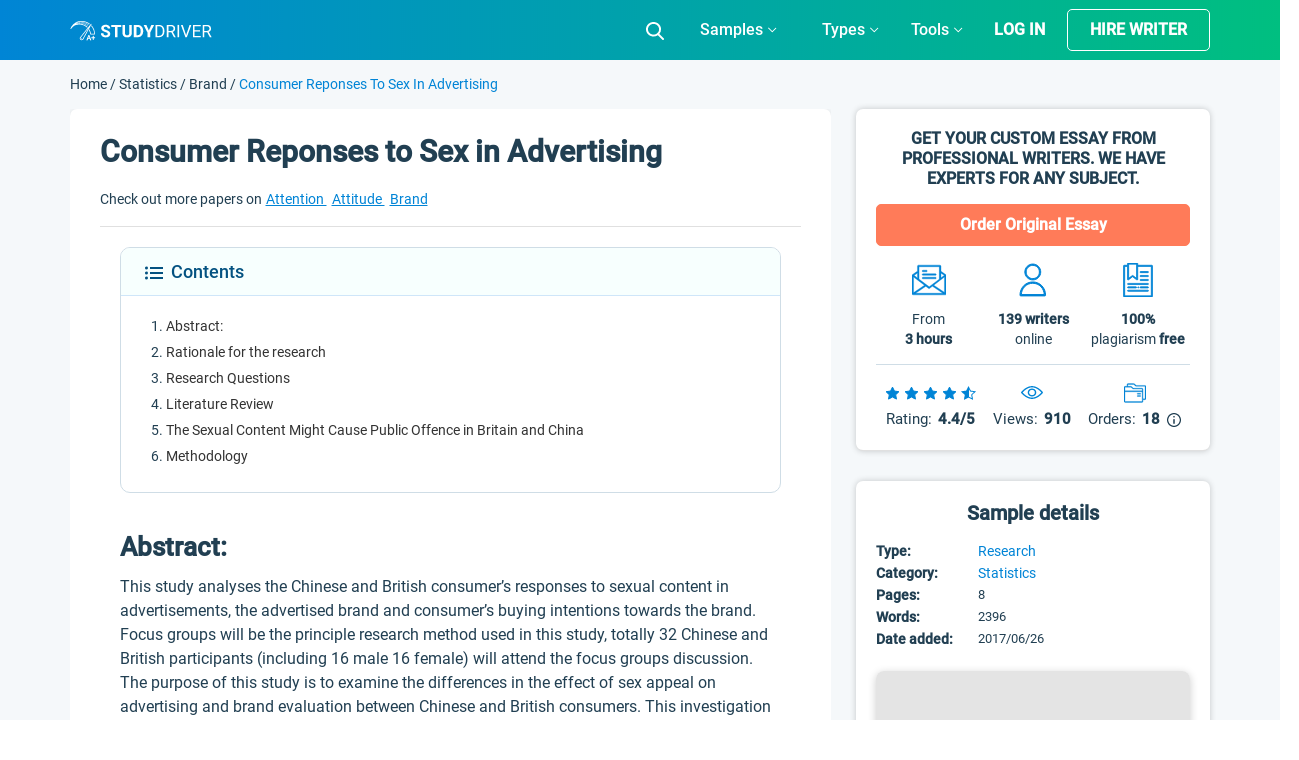

--- FILE ---
content_type: text/html; charset=UTF-8
request_url: https://studydriver.com/consumer-reponses-to-sex-in-advertising/
body_size: 84503
content:
<!doctype html>
<html lang="en-US" prefix="og: http://ogp.me/ns#">
<head><meta charset="UTF-8"><script>if(navigator.userAgent.match(/MSIE|Internet Explorer/i)||navigator.userAgent.match(/Trident\/7\..*?rv:11/i)){var href=document.location.href;if(!href.match(/[?&]nowprocket/)){if(href.indexOf("?")==-1){if(href.indexOf("#")==-1){document.location.href=href+"?nowprocket=1"}else{document.location.href=href.replace("#","?nowprocket=1#")}}else{if(href.indexOf("#")==-1){document.location.href=href+"&nowprocket=1"}else{document.location.href=href.replace("#","&nowprocket=1#")}}}}</script><script>class RocketLazyLoadScripts{constructor(){this.triggerEvents=["keydown","mousedown","mousemove","touchmove","touchstart","touchend","wheel"],this.userEventHandler=this._triggerListener.bind(this),this.touchStartHandler=this._onTouchStart.bind(this),this.touchMoveHandler=this._onTouchMove.bind(this),this.touchEndHandler=this._onTouchEnd.bind(this),this.clickHandler=this._onClick.bind(this),this.interceptedClicks=[],window.addEventListener("pageshow",(e=>{this.persisted=e.persisted})),window.addEventListener("DOMContentLoaded",(()=>{this._preconnect3rdParties()})),this.delayedScripts={normal:[],async:[],defer:[]},this.allJQueries=[]}_addUserInteractionListener(e){document.hidden?e._triggerListener():(this.triggerEvents.forEach((t=>window.addEventListener(t,e.userEventHandler,{passive:!0}))),window.addEventListener("touchstart",e.touchStartHandler,{passive:!0}),window.addEventListener("mousedown",e.touchStartHandler),document.addEventListener("visibilitychange",e.userEventHandler))}_removeUserInteractionListener(){this.triggerEvents.forEach((e=>window.removeEventListener(e,this.userEventHandler,{passive:!0}))),document.removeEventListener("visibilitychange",this.userEventHandler)}_onTouchStart(e){"HTML"!==e.target.tagName&&(window.addEventListener("touchend",this.touchEndHandler),window.addEventListener("mouseup",this.touchEndHandler),window.addEventListener("touchmove",this.touchMoveHandler,{passive:!0}),window.addEventListener("mousemove",this.touchMoveHandler),e.target.addEventListener("click",this.clickHandler),this._renameDOMAttribute(e.target,"onclick","rocket-onclick"))}_onTouchMove(e){window.removeEventListener("touchend",this.touchEndHandler),window.removeEventListener("mouseup",this.touchEndHandler),window.removeEventListener("touchmove",this.touchMoveHandler,{passive:!0}),window.removeEventListener("mousemove",this.touchMoveHandler),e.target.removeEventListener("click",this.clickHandler),this._renameDOMAttribute(e.target,"rocket-onclick","onclick")}_onTouchEnd(e){window.removeEventListener("touchend",this.touchEndHandler),window.removeEventListener("mouseup",this.touchEndHandler),window.removeEventListener("touchmove",this.touchMoveHandler,{passive:!0}),window.removeEventListener("mousemove",this.touchMoveHandler)}_onClick(e){e.target.removeEventListener("click",this.clickHandler),this._renameDOMAttribute(e.target,"rocket-onclick","onclick"),this.interceptedClicks.push(e),e.preventDefault(),e.stopPropagation(),e.stopImmediatePropagation()}_replayClicks(){window.removeEventListener("touchstart",this.touchStartHandler,{passive:!0}),window.removeEventListener("mousedown",this.touchStartHandler),this.interceptedClicks.forEach((e=>{e.target.dispatchEvent(new MouseEvent("click",{view:e.view,bubbles:!0,cancelable:!0}))}))}_renameDOMAttribute(e,t,n){e.hasAttribute&&e.hasAttribute(t)&&(event.target.setAttribute(n,event.target.getAttribute(t)),event.target.removeAttribute(t))}_triggerListener(){this._removeUserInteractionListener(this),"loading"===document.readyState?document.addEventListener("DOMContentLoaded",this._loadEverythingNow.bind(this)):this._loadEverythingNow()}_preconnect3rdParties(){let e=[];document.querySelectorAll("script[type=rocketlazyloadscript]").forEach((t=>{if(t.hasAttribute("src")){const n=new URL(t.src).origin;n!==location.origin&&e.push({src:n,crossOrigin:t.crossOrigin||"module"===t.getAttribute("data-rocket-type")})}})),e=[...new Map(e.map((e=>[JSON.stringify(e),e]))).values()],this._batchInjectResourceHints(e,"preconnect")}async _loadEverythingNow(){this.lastBreath=Date.now(),this._delayEventListeners(),this._delayJQueryReady(this),this._handleDocumentWrite(),this._registerAllDelayedScripts(),this._preloadAllScripts(),await this._loadScriptsFromList(this.delayedScripts.normal),await this._loadScriptsFromList(this.delayedScripts.defer),await this._loadScriptsFromList(this.delayedScripts.async);try{await this._triggerDOMContentLoaded(),await this._triggerWindowLoad()}catch(e){}window.dispatchEvent(new Event("rocket-allScriptsLoaded")),this._replayClicks()}_registerAllDelayedScripts(){document.querySelectorAll("script[type=rocketlazyloadscript]").forEach((e=>{e.hasAttribute("src")?e.hasAttribute("async")&&!1!==e.async?this.delayedScripts.async.push(e):e.hasAttribute("defer")&&!1!==e.defer||"module"===e.getAttribute("data-rocket-type")?this.delayedScripts.defer.push(e):this.delayedScripts.normal.push(e):this.delayedScripts.normal.push(e)}))}async _transformScript(e){return await this._littleBreath(),new Promise((t=>{const n=document.createElement("script");[...e.attributes].forEach((e=>{let t=e.nodeName;"type"!==t&&("data-rocket-type"===t&&(t="type"),n.setAttribute(t,e.nodeValue))})),e.hasAttribute("src")?(n.addEventListener("load",t),n.addEventListener("error",t)):(n.text=e.text,t());try{e.parentNode.replaceChild(n,e)}catch(e){t()}}))}async _loadScriptsFromList(e){const t=e.shift();return t?(await this._transformScript(t),this._loadScriptsFromList(e)):Promise.resolve()}_preloadAllScripts(){this._batchInjectResourceHints([...this.delayedScripts.normal,...this.delayedScripts.defer,...this.delayedScripts.async],"preload")}_batchInjectResourceHints(e,t){var n=document.createDocumentFragment();e.forEach((e=>{if(e.src){const i=document.createElement("link");i.href=e.src,i.rel=t,"preconnect"!==t&&(i.as="script"),e.getAttribute&&"module"===e.getAttribute("data-rocket-type")&&(i.crossOrigin=!0),e.crossOrigin&&(i.crossOrigin=e.crossOrigin),n.appendChild(i)}})),document.head.appendChild(n)}_delayEventListeners(){let e={};function t(t,n){!function(t){function n(n){return e[t].eventsToRewrite.indexOf(n)>=0?"rocket-"+n:n}e[t]||(e[t]={originalFunctions:{add:t.addEventListener,remove:t.removeEventListener},eventsToRewrite:[]},t.addEventListener=function(){arguments[0]=n(arguments[0]),e[t].originalFunctions.add.apply(t,arguments)},t.removeEventListener=function(){arguments[0]=n(arguments[0]),e[t].originalFunctions.remove.apply(t,arguments)})}(t),e[t].eventsToRewrite.push(n)}function n(e,t){let n=e[t];Object.defineProperty(e,t,{get:()=>n||function(){},set(i){e["rocket"+t]=n=i}})}t(document,"DOMContentLoaded"),t(window,"DOMContentLoaded"),t(window,"load"),t(window,"pageshow"),t(document,"readystatechange"),n(document,"onreadystatechange"),n(window,"onload"),n(window,"onpageshow")}_delayJQueryReady(e){let t=window.jQuery;Object.defineProperty(window,"jQuery",{get:()=>t,set(n){if(n&&n.fn&&!e.allJQueries.includes(n)){n.fn.ready=n.fn.init.prototype.ready=function(t){e.domReadyFired?t.bind(document)(n):document.addEventListener("rocket-DOMContentLoaded",(()=>t.bind(document)(n)))};const t=n.fn.on;n.fn.on=n.fn.init.prototype.on=function(){if(this[0]===window){function e(e){return e.split(" ").map((e=>"load"===e||0===e.indexOf("load.")?"rocket-jquery-load":e)).join(" ")}"string"==typeof arguments[0]||arguments[0]instanceof String?arguments[0]=e(arguments[0]):"object"==typeof arguments[0]&&Object.keys(arguments[0]).forEach((t=>{delete Object.assign(arguments[0],{[e(t)]:arguments[0][t]})[t]}))}return t.apply(this,arguments),this},e.allJQueries.push(n)}t=n}})}async _triggerDOMContentLoaded(){this.domReadyFired=!0,await this._littleBreath(),document.dispatchEvent(new Event("rocket-DOMContentLoaded")),await this._littleBreath(),window.dispatchEvent(new Event("rocket-DOMContentLoaded")),await this._littleBreath(),document.dispatchEvent(new Event("rocket-readystatechange")),await this._littleBreath(),document.rocketonreadystatechange&&document.rocketonreadystatechange()}async _triggerWindowLoad(){await this._littleBreath(),window.dispatchEvent(new Event("rocket-load")),await this._littleBreath(),window.rocketonload&&window.rocketonload(),await this._littleBreath(),this.allJQueries.forEach((e=>e(window).trigger("rocket-jquery-load"))),await this._littleBreath();const e=new Event("rocket-pageshow");e.persisted=this.persisted,window.dispatchEvent(e),await this._littleBreath(),window.rocketonpageshow&&window.rocketonpageshow({persisted:this.persisted})}_handleDocumentWrite(){const e=new Map;document.write=document.writeln=function(t){const n=document.currentScript,i=document.createRange(),r=n.parentElement;let o=e.get(n);void 0===o&&(o=n.nextSibling,e.set(n,o));const s=document.createDocumentFragment();i.setStart(s,0),s.appendChild(i.createContextualFragment(t)),r.insertBefore(s,o)}}async _littleBreath(){Date.now()-this.lastBreath>45&&(await this._requestAnimFrame(),this.lastBreath=Date.now())}async _requestAnimFrame(){return document.hidden?new Promise((e=>setTimeout(e))):new Promise((e=>requestAnimationFrame(e)))}static run(){const e=new RocketLazyLoadScripts;e._addUserInteractionListener(e)}}RocketLazyLoadScripts.run();</script>
    
    <meta name="viewport" content="width=device-width, initial-scale=1">
	<meta name="theme-color" content="#007cba">
    <link rel="profile" href="https://gmpg.org/xfn/11">
	<script type="rocketlazyloadscript">
		if (localStorage.getItem('mobileModalClose')){
			document.documentElement.classList.add('hideBanner')
		}
		const isMobile = /iP(ad|od|hone)/i.test(navigator.userAgent);

		if (isMobile){
			document.documentElement.classList.add('hideBanner')
		}
	</script>
        <link rel="preload" href="https://studydriver.com/wp-content/themes/studydriver/assets/dist-sd/fonts/Roboto-Light.woff2" as="font" type="font/woff2" crossorigin="anonymous">
<link rel="preload" href="https://studydriver.com/wp-content/themes/studydriver/assets/dist-sd/fonts/Roboto-Medium.woff2" as="font" type="font/woff2" crossorigin="anonymous">
<link rel="preload" href="https://studydriver.com/wp-content/themes/studydriver/assets/dist-sd/fonts/Roboto-Regular.woff2" as="font" type="font/woff2" crossorigin="anonymous">
    <link rel="apple-touch-icon" sizes="57x57" href="https://studydriver.com/wp-content/themes/studydriver/assets/favicons/apple-icon-57x57.png">
<link rel="apple-touch-icon" sizes="60x60" href="https://studydriver.com/wp-content/themes/studydriver/assets/favicons/apple-icon-60x60.png">
<link rel="apple-touch-icon" sizes="72x72" href="https://studydriver.com/wp-content/themes/studydriver/assets/favicons/apple-icon-72x72.png">
<link rel="apple-touch-icon" sizes="76x76" href="https://studydriver.com/wp-content/themes/studydriver/assets/favicons/apple-icon-76x76.png">
<link rel="apple-touch-icon" sizes="114x114" href="https://studydriver.com/wp-content/themes/studydriver/assets/favicons/apple-icon-114x114.png">
<link rel="apple-touch-icon" sizes="120x120" href="https://studydriver.com/wp-content/themes/studydriver/assets/favicons/apple-icon-120x120.png">
<link rel="apple-touch-icon" sizes="144x144" href="https://studydriver.com/wp-content/themes/studydriver/assets/favicons/apple-icon-144x144.png">
<link rel="apple-touch-icon" sizes="152x152" href="https://studydriver.com/wp-content/themes/studydriver/assets/favicons/apple-icon-152x152.png">
<link rel="apple-touch-icon" sizes="180x180" href="https://studydriver.com/wp-content/themes/studydriver/assets/favicons/apple-icon-180x180.png">
<link rel="icon" type="image/png" sizes="192x192"  href="https://studydriver.com/wp-content/themes/studydriver/assets/favicons/android-icon-192x192.png">
<link rel="icon" type="image/png" sizes="32x32" href="https://studydriver.com/wp-content/themes/studydriver/assets/favicons/favicon-32x32.png">
<link rel="icon" type="image/png" sizes="96x96" href="https://studydriver.com/wp-content/themes/studydriver/assets/favicons/favicon-96x96.png">
<link rel="icon" type="image/png" sizes="16x16" href="https://studydriver.com/wp-content/themes/studydriver/assets/favicons/favicon-16x16.png">
<style>
    @media (max-width:767px){.js-stick-header .header_inner{position:relative;display:flex;flex-direction:row;justify-content:space-between;align-items:center;height:60px}.js-stick-header .header_inner .header_part:first-child,.js-stick-header .header_inner .header_part:last-child{flex-grow:initial}.js-stick-header .header_inner .header_part:first-child{width:105px;display:inline-block}}
</style>
    <title>Consumer Reponses To Sex In Advertising - Free Essay Example - 2396 Words | StudyDriver.com</title>
<meta name='robots' content='max-image-preview:large' />

<!-- This site is optimized with the Yoast SEO Premium plugin v7.4.1 - https://yoast.com/wordpress/plugins/seo/ -->
<meta name="description" content="Abstract: This study analyses the Chinese and British consumer’s responses to sexual content in advertisements, the advertised brand and consumer’s buying intentions towards the brand. Focus groups will be the principle research method used in this study, totally 32 Chinese and British participants (including 16 male"/>
<link rel="canonical" href="https://studydriver.com/consumer-reponses-to-sex-in-advertising/" />
<meta property="og:locale" content="en_US" />
<meta property="og:type" content="article" />
<meta property="og:title" content="Consumer Reponses To Sex In Advertising - Free Essay Example - 2396 Words | StudyDriver.com" />
<meta property="og:description" content="Abstract: This study analyses the Chinese and British consumer’s responses to sexual content in advertisements, the advertised brand and consumer’s buying intentions towards the brand. Focus groups will be the principle research method used in this study, totally 32 Chinese and British participants (including 16 male" />
<meta property="og:url" content="https://studydriver.com/consumer-reponses-to-sex-in-advertising/" />
<meta property="og:site_name" content="StudyDriver.com" />
<meta property="article:tag" content="Attention Essay" />
<meta property="article:tag" content="Attitude Essay" />
<meta property="article:tag" content="Brand Essay" />
<meta property="article:tag" content="Gender Essay" />
<meta property="article:tag" content="Persuasion Essay" />
<meta property="article:tag" content="Social Psychology Essay" />
<meta property="article:section" content="Statistics Essay" />
<meta property="article:published_time" content="2017-06-26T09:08:20+00:00" />
<meta property="article:modified_time" content="2022-11-28T17:40:19+00:00" />
<meta property="og:updated_time" content="2022-11-28T17:40:19+00:00" />
<meta name="twitter:card" content="summary" />
<meta name="twitter:description" content="Abstract: This study analyses the Chinese and British consumer’s responses to sexual content in advertisements, the advertised brand and consumer’s buying intentions towards the brand. Focus groups will be the principle research method used in this study, totally 32 Chinese and British participants (including 16 male" />
<meta name="twitter:title" content="Consumer Reponses To Sex In Advertising - Free Essay Example - 2396 Words | StudyDriver.com" />
<!-- / Yoast SEO Premium plugin. -->


<style id='global-styles-inline-css' type='text/css'>
body{--wp--preset--color--black: #000000;--wp--preset--color--cyan-bluish-gray: #abb8c3;--wp--preset--color--white: #ffffff;--wp--preset--color--pale-pink: #f78da7;--wp--preset--color--vivid-red: #cf2e2e;--wp--preset--color--luminous-vivid-orange: #ff6900;--wp--preset--color--luminous-vivid-amber: #fcb900;--wp--preset--color--light-green-cyan: #7bdcb5;--wp--preset--color--vivid-green-cyan: #00d084;--wp--preset--color--pale-cyan-blue: #8ed1fc;--wp--preset--color--vivid-cyan-blue: #0693e3;--wp--preset--color--vivid-purple: #9b51e0;--wp--preset--gradient--vivid-cyan-blue-to-vivid-purple: linear-gradient(135deg,rgba(6,147,227,1) 0%,rgb(155,81,224) 100%);--wp--preset--gradient--light-green-cyan-to-vivid-green-cyan: linear-gradient(135deg,rgb(122,220,180) 0%,rgb(0,208,130) 100%);--wp--preset--gradient--luminous-vivid-amber-to-luminous-vivid-orange: linear-gradient(135deg,rgba(252,185,0,1) 0%,rgba(255,105,0,1) 100%);--wp--preset--gradient--luminous-vivid-orange-to-vivid-red: linear-gradient(135deg,rgba(255,105,0,1) 0%,rgb(207,46,46) 100%);--wp--preset--gradient--very-light-gray-to-cyan-bluish-gray: linear-gradient(135deg,rgb(238,238,238) 0%,rgb(169,184,195) 100%);--wp--preset--gradient--cool-to-warm-spectrum: linear-gradient(135deg,rgb(74,234,220) 0%,rgb(151,120,209) 20%,rgb(207,42,186) 40%,rgb(238,44,130) 60%,rgb(251,105,98) 80%,rgb(254,248,76) 100%);--wp--preset--gradient--blush-light-purple: linear-gradient(135deg,rgb(255,206,236) 0%,rgb(152,150,240) 100%);--wp--preset--gradient--blush-bordeaux: linear-gradient(135deg,rgb(254,205,165) 0%,rgb(254,45,45) 50%,rgb(107,0,62) 100%);--wp--preset--gradient--luminous-dusk: linear-gradient(135deg,rgb(255,203,112) 0%,rgb(199,81,192) 50%,rgb(65,88,208) 100%);--wp--preset--gradient--pale-ocean: linear-gradient(135deg,rgb(255,245,203) 0%,rgb(182,227,212) 50%,rgb(51,167,181) 100%);--wp--preset--gradient--electric-grass: linear-gradient(135deg,rgb(202,248,128) 0%,rgb(113,206,126) 100%);--wp--preset--gradient--midnight: linear-gradient(135deg,rgb(2,3,129) 0%,rgb(40,116,252) 100%);--wp--preset--duotone--dark-grayscale: url('#wp-duotone-dark-grayscale');--wp--preset--duotone--grayscale: url('#wp-duotone-grayscale');--wp--preset--duotone--purple-yellow: url('#wp-duotone-purple-yellow');--wp--preset--duotone--blue-red: url('#wp-duotone-blue-red');--wp--preset--duotone--midnight: url('#wp-duotone-midnight');--wp--preset--duotone--magenta-yellow: url('#wp-duotone-magenta-yellow');--wp--preset--duotone--purple-green: url('#wp-duotone-purple-green');--wp--preset--duotone--blue-orange: url('#wp-duotone-blue-orange');--wp--preset--font-size--small: 13px;--wp--preset--font-size--medium: 20px;--wp--preset--font-size--large: 36px;--wp--preset--font-size--x-large: 42px;}.has-black-color{color: var(--wp--preset--color--black) !important;}.has-cyan-bluish-gray-color{color: var(--wp--preset--color--cyan-bluish-gray) !important;}.has-white-color{color: var(--wp--preset--color--white) !important;}.has-pale-pink-color{color: var(--wp--preset--color--pale-pink) !important;}.has-vivid-red-color{color: var(--wp--preset--color--vivid-red) !important;}.has-luminous-vivid-orange-color{color: var(--wp--preset--color--luminous-vivid-orange) !important;}.has-luminous-vivid-amber-color{color: var(--wp--preset--color--luminous-vivid-amber) !important;}.has-light-green-cyan-color{color: var(--wp--preset--color--light-green-cyan) !important;}.has-vivid-green-cyan-color{color: var(--wp--preset--color--vivid-green-cyan) !important;}.has-pale-cyan-blue-color{color: var(--wp--preset--color--pale-cyan-blue) !important;}.has-vivid-cyan-blue-color{color: var(--wp--preset--color--vivid-cyan-blue) !important;}.has-vivid-purple-color{color: var(--wp--preset--color--vivid-purple) !important;}.has-black-background-color{background-color: var(--wp--preset--color--black) !important;}.has-cyan-bluish-gray-background-color{background-color: var(--wp--preset--color--cyan-bluish-gray) !important;}.has-white-background-color{background-color: var(--wp--preset--color--white) !important;}.has-pale-pink-background-color{background-color: var(--wp--preset--color--pale-pink) !important;}.has-vivid-red-background-color{background-color: var(--wp--preset--color--vivid-red) !important;}.has-luminous-vivid-orange-background-color{background-color: var(--wp--preset--color--luminous-vivid-orange) !important;}.has-luminous-vivid-amber-background-color{background-color: var(--wp--preset--color--luminous-vivid-amber) !important;}.has-light-green-cyan-background-color{background-color: var(--wp--preset--color--light-green-cyan) !important;}.has-vivid-green-cyan-background-color{background-color: var(--wp--preset--color--vivid-green-cyan) !important;}.has-pale-cyan-blue-background-color{background-color: var(--wp--preset--color--pale-cyan-blue) !important;}.has-vivid-cyan-blue-background-color{background-color: var(--wp--preset--color--vivid-cyan-blue) !important;}.has-vivid-purple-background-color{background-color: var(--wp--preset--color--vivid-purple) !important;}.has-black-border-color{border-color: var(--wp--preset--color--black) !important;}.has-cyan-bluish-gray-border-color{border-color: var(--wp--preset--color--cyan-bluish-gray) !important;}.has-white-border-color{border-color: var(--wp--preset--color--white) !important;}.has-pale-pink-border-color{border-color: var(--wp--preset--color--pale-pink) !important;}.has-vivid-red-border-color{border-color: var(--wp--preset--color--vivid-red) !important;}.has-luminous-vivid-orange-border-color{border-color: var(--wp--preset--color--luminous-vivid-orange) !important;}.has-luminous-vivid-amber-border-color{border-color: var(--wp--preset--color--luminous-vivid-amber) !important;}.has-light-green-cyan-border-color{border-color: var(--wp--preset--color--light-green-cyan) !important;}.has-vivid-green-cyan-border-color{border-color: var(--wp--preset--color--vivid-green-cyan) !important;}.has-pale-cyan-blue-border-color{border-color: var(--wp--preset--color--pale-cyan-blue) !important;}.has-vivid-cyan-blue-border-color{border-color: var(--wp--preset--color--vivid-cyan-blue) !important;}.has-vivid-purple-border-color{border-color: var(--wp--preset--color--vivid-purple) !important;}.has-vivid-cyan-blue-to-vivid-purple-gradient-background{background: var(--wp--preset--gradient--vivid-cyan-blue-to-vivid-purple) !important;}.has-light-green-cyan-to-vivid-green-cyan-gradient-background{background: var(--wp--preset--gradient--light-green-cyan-to-vivid-green-cyan) !important;}.has-luminous-vivid-amber-to-luminous-vivid-orange-gradient-background{background: var(--wp--preset--gradient--luminous-vivid-amber-to-luminous-vivid-orange) !important;}.has-luminous-vivid-orange-to-vivid-red-gradient-background{background: var(--wp--preset--gradient--luminous-vivid-orange-to-vivid-red) !important;}.has-very-light-gray-to-cyan-bluish-gray-gradient-background{background: var(--wp--preset--gradient--very-light-gray-to-cyan-bluish-gray) !important;}.has-cool-to-warm-spectrum-gradient-background{background: var(--wp--preset--gradient--cool-to-warm-spectrum) !important;}.has-blush-light-purple-gradient-background{background: var(--wp--preset--gradient--blush-light-purple) !important;}.has-blush-bordeaux-gradient-background{background: var(--wp--preset--gradient--blush-bordeaux) !important;}.has-luminous-dusk-gradient-background{background: var(--wp--preset--gradient--luminous-dusk) !important;}.has-pale-ocean-gradient-background{background: var(--wp--preset--gradient--pale-ocean) !important;}.has-electric-grass-gradient-background{background: var(--wp--preset--gradient--electric-grass) !important;}.has-midnight-gradient-background{background: var(--wp--preset--gradient--midnight) !important;}.has-small-font-size{font-size: var(--wp--preset--font-size--small) !important;}.has-medium-font-size{font-size: var(--wp--preset--font-size--medium) !important;}.has-large-font-size{font-size: var(--wp--preset--font-size--large) !important;}.has-x-large-font-size{font-size: var(--wp--preset--font-size--x-large) !important;}
</style>
<link rel='stylesheet' id='sing-css-css'  href='https://studydriver.com/wp-content/themes/studydriver/assets/dist-sd/single-page.css' type='text/css' media='all' />
<script type="rocketlazyloadscript" data-rocket-type='text/javascript' async="async" src='https://studydriver.com/wp-content/plugins/wc-cookie-referrer-url/set-cookies.js?ver=5.9.2' id='cookie_referrer_script-js'></script>
<link rel="https://api.w.org/" href="https://studydriver.com/wp-json/" /><link rel="alternate" type="application/json" href="https://studydriver.com/wp-json/wp/v2/posts/2116" /><link rel="EditURI" type="application/rsd+xml" title="RSD" href="https://studydriver.com/xmlrpc.php?rsd" />
<link rel="wlwmanifest" type="application/wlwmanifest+xml" href="https://studydriver.com/wp-includes/wlwmanifest.xml" /> 
<meta name="generator" content="WordPress 5.9.2" />
<link rel='shortlink' href='https://studydriver.com/?p=2116' />

<link rel="preload" as="font" href="https://studydriver.com/wp-content/themes/studydriver/assets/dist-sd/fonts/Roboto-Light.woff2" crossorigin>
<link rel="preload" as="font" href="https://studydriver.com/wp-content/themes/studydriver/assets/dist-sd/fonts/Roboto-Regular.woff2" crossorigin>
<link rel="preload" as="font" href="https://studydriver.com/wp-content/themes/studydriver/assets/dist-sd/fonts/Roboto-Medium.woff2" crossorigin><link rel="manifest" href="https://studydriver.com/manifest.json">
		<script type="application/ld+json">
			{"@context":"http:\/\/schema.org","@type":"Product","name":"Consumer Reponses to Sex in Advertising","aggregateRating":{"@type":"AggregateRating","ratingCount":"30","ratingValue":"4"}}
		</script>
				<script type="rocketlazyloadscript">
				var lazy_scripts_custom_data = [];
				function lazyLoadScript(url){
					if(!url) {
						return;
					}
					let scr = document.createElement("script");
					scr.setAttribute("src", url);
					document.getElementsByTagName("head")[0].appendChild(scr);
				}
			</script>
			<!-- get_localize_location --><script type="rocketlazyloadscript">var samples = {"url":"https:\/\/studydriver.com\/wp-admin\/admin-ajax.php","contactForm":{"action":"contacts_send_msg","_wp_nonce":"82bc689f82"}}</script>
<!-- get_localize_location --><!-- get_header_location --><!-- get_header_location --><style>.card-single-paper.short-paper .paper .paper_excerpt,.card-single-paper.short-paper .paper .paper_meta{display:none}@media screen and (max-width:782px){html.overflow-fix{margin-top:0!important}.has-shadow #app-mobile-banner,.has-shadow #wpadminbar{display:none}}</style><style>.header_inner{height:60px;overflow:hidden;display:flex;opacity:0;transition:opacity .6s}.row{display:flex}.justify-content-center{justify-content:center}.justify-content-start{justify-content:flex-start}.header_part{flex-grow:1}.header_part:first-child,.header_part:last-child{flex-grow:initial}.header .header-mobile-banner{display:none;padding-top:10px}.header .header-mobile-banner_close{margin-right:10px}.header .header-mobile-banner_caption{display:flex;justify-content:center;align-items:center}.header .header-mobile-banner_description{margin-bottom:0}.hideBanner .header .header-mobile-banner{display:none}p.footer__title-tag{margin:18px 0 0;text-align:center;font-size:16px;line-height:25px;color:#cfdde6}.se-footer-tags-menu ul{display:flex;flex-wrap:wrap;list-style:none;margin-bottom:0;padding:20px 15px 10px;width:100%;margin-right:auto;margin-left:auto}.se-footer-tags-menu ul>li{flex:0 0 50%;margin-bottom:10px;padding-right:5px}.se-footer-tags-menu ul>li a{font-size:.875rem;font-weight:300;font-style:normal;line-height:1.3;color:#fff}.overflow-fix{overflow:hidden}@media (min-width:768px){.site-footer .site-footer_brand{padding:28px 0;display:flex;justify-content:space-between}.se-footer-tags-menu ul>li{flex:0 0 33.33333%}}@media (min-width:991px){.se-footer-tags-menu ul>li{flex:0 0 25%}}@media (min-width:992px){.main-nav.is-responsive{display:flex;justify-content:flex-end;align-items:center}.main-nav #menu-main-menu{height:60px;display:flex}.main-nav #menu-main-menu>.menu-item-has-children{display:flex;align-items:center;justify-content:center;height:60px}}@media (min-width:1200px){.se-footer-tags-menu ul>li{flex:0 0 16.28571%}}@media (max-width:767px){.site-footer .site-footer_brand{display:block;padding:30px 0}.site-footer .site-footer_brand:after,.site-footer .site-footer_brand:before{content:"";color:beige;display:table;width:100%}.site-footer .site-footer_brand .site-footer_paymants,.site-footer .site-footer_brand .site-footer_social{padding:0;float:left}.site-footer .site-footer_brand .site-footer_paymants img,.site-footer .site-footer_brand .site-footer_social img{margin:0 20px 0 0;max-width:30px;height:30px}.site-footer .site-footer_brand .site-footer_paymants img:nth-child(7),.site-footer .site-footer_brand .site-footer_social img:nth-child(7){max-width:80px!important;height:20px!important;margin-top:5px}.site-footer .site-footer_brand .site-footer_social img{margin-right:0!important}.site-footer .site-footer_brand .site-footer_paymants{margin-left:calc((100% - 280px)/ 2)}.header .header-mobile-banner{display:flex;justify-content:space-between;align-items:center}.paper .row{flex-wrap:wrap}.paper .paper_meta{flex-basis:100%;margin-bottom:20px}.paper .paper_follow{flex-basis:100%;max-width:none;text-align:center}}</style><style>.single-page .card-header table{max-width:100%;min-width:inherit}.single-page .card-header table td{background:0 0!important;padding:0!important;color:#213f52!important}.single-page .card-header table td:first-child{background:0 0;padding:0;color:#213f52}.single-page .sidebar-single__body-item .sidebar-single__details-list{padding-left:0}.single-page .sidebar-single__body-item table{width:100%;max-width:100%;min-width:inherit}.single-page .sidebar-single__body-item .sidebar-single__details-block{margin-bottom:0;overflow:inherit;width:100%}.single-page .sidebar-single__body-item .table-wrap{overflow:inherit;margin-bottom:0}.single-page .sidebar-single__body-item tr{display:flex;flex-wrap:wrap}.single-page .sidebar-single__body-item td,.single-page .sidebar-single__body-item td:first-child{background:0 0;padding:0;color:#213f52}#toc_container .toc_list{opacity:0;height:0;overflow:hidden}.card-single-paper .card-header{margin:0 30px;padding:20px 0 15px;background:0 0;border-bottom:1px solid rgba(178,178,178,.4)}.paper-req{padding:0 15px}.single.single-post .card-single-paper .card-body{overflow:hidden;padding:20px!important}.single.single-post .card-single-paper .card-body>ol{padding-right:30px;padding-left:40px}.single.single-post .card-single-paper .card-body>div,.single.single-post .card-single-paper .card-body>h1,.single.single-post .card-single-paper .card-body>h2,.single.single-post .card-single-paper .card-body>h3,.single.single-post .card-single-paper .card-body>h4,.single.single-post .card-single-paper .card-body>h5,.single.single-post .card-single-paper .card-body>h6,.single.single-post .card-single-paper .card-body>p,.single.single-post .card-single-paper .card-body>span{padding-right:30px;padding-left:30px}ul.sidebar-single__details-list{list-style:none;margin:0;padding:0;display:flex;align-items:center;justify-content:flex-start;flex-wrap:wrap}@media (min-width:768px){.se-grid{flex-direction:row-reverse}}@media (min-width:1200px){.se-grid_main{flex:0 0 67.5%;max-width:67.5%;padding-left:12.5px;padding-right:12.5px}.se-grid{display:flex;flex-wrap:wrap;margin-right:-12.5px;margin-left:-12.5px}}@media (max-width:1200px){.single.single-post .card-single-paper .card-body>ol{padding-right:20px;padding-left:40px}.single.single-post .card-single-paper .card-body>div,.single.single-post .card-single-paper .card-body>h1,.single.single-post .card-single-paper .card-body>h2,.single.single-post .card-single-paper .card-body>h3,.single.single-post .card-single-paper .card-body>h4,.single.single-post .card-single-paper .card-body>h5,.single.single-post .card-single-paper .card-body>h6,.single.single-post .card-single-paper .card-body>p,.single.single-post .card-single-paper .card-body>span{padding-right:20px;padding-left:20px}}@media only screen and (max-width:991px){.single-page .card-header table td{display:block}}@media (max-width:767px){.single-page .card-header table tr{display:flex;flex-wrap:wrap}.single-page .card-header table td{width:auto}}@media (max-width:580px){.single.single-post .card-single-paper .card-body>ol{padding-right:10px;padding-left:30px}.single.single-post .card-single-paper .card-body>div,.single.single-post .card-single-paper .card-body>h1,.single.single-post .card-single-paper .card-body>h2,.single.single-post .card-single-paper .card-body>h3,.single.single-post .card-single-paper .card-body>h4,.single.single-post .card-single-paper .card-body>h5,.single.single-post .card-single-paper .card-body>h6,.single.single-post .card-single-paper .card-body>p,.single.single-post .card-single-paper .card-body>span{padding-right:10px;padding-left:10px}}@media (min-width:768px) and (max-width:992px){.single.single-post .card-single-paper .card-body .cite-tabs-banner{padding-right:0}}</style><script type="rocketlazyloadscript">
		lazy_scripts_custom_data.push( () => {
			navigator.serviceWorker.register('/sw.js');
		} );
	</script>
	<script type="rocketlazyloadscript">
		lazy_scripts_custom_data.push( () => {
			function checkAuth() { let apiEnpoint='/graphql/external'; let query_string=`{ userGroup{ userAuthorized{ email user{ id nickname photoSrc ordersUrl publicProfileUrl balanceUrl logoutUrl } userBalance{ balance reservedBalance } } } }`; let url='https://my.studydriver.com' + apiEnpoint; try { fetch(url, { method:'POST', body:JSON.stringify({ query:query_string }), mode:'cors', cache:'no-cache', headers:{ 'Content-Type':'application/json', }, credentials:'include', }) .then(function(response) { let my_json=response.json(); return my_json; }) .then(function(result) { updateLoginButton(result); }) .catch(function(error) { console.log('Looks like there was a problem (dev maybe):\n', error); }); } catch (e) { console.log('Error when auth', e); } } function updateLoginButton(resp) { console.log(resp); if (typeof resp.data !='undefined' && resp.data.userGroup && resp.data.userGroup.userAuthorized && resp.data.userGroup.userAuthorized.email) { const logInBtn=document.querySelector('.header-login-btn'); logInBtn.dataset.href='https://my.studydriver.com/customer/orders?' + logInBtn.dataset.utm; logInBtn.textContent='My orders'; } } checkAuth(); 		} );
	</script>    </head>

<body class="post-template-default single single-post postid-2116 single-format-standard">
	<div class="wrap">

					<div class="bg-edusson-style">
				<header class="js-stick-header header post">
					<div class="container">
						<div id="app-mobile-banner" class="header-mobile-banner">
							<div class="header-mobile-banner_caption">
								<div id="header-banner-close" class="header-mobile-banner_close">
									<svg width="16" height="16" viewBox="0 0 16 16" fill="none" xmlns="http://www.w3.org/2000/svg">
										<path fill-rule="evenodd" clip-rule="evenodd" d="M1.05824 2.59269C0.637171 2.17163 0.645894 1.48732 1.06696 1.06626C1.48802 0.645192 2.17233 0.63647 2.5934 1.05753C4.39199 2.85613 6.19024 4.65438 7.98895 6.45309C9.78768 4.65436 11.5859 2.85608 13.3846 1.05747C13.8085 0.633544 14.4958 0.633544 14.9197 1.05747C15.3436 1.48139 15.3436 2.1687 14.9197 2.59263L9.52411 7.98825C11.3228 9.78696 13.1211 11.5852 14.9197 13.3838C15.3465 13.8106 15.3553 14.501 14.9285 14.9278C14.5017 15.3546 13.8113 15.3458 13.3845 14.919C11.5859 13.1204 9.78766 11.3221 7.98895 9.52341L2.59333 14.919C2.1694 15.3429 1.49088 15.3517 1.06696 14.9278C0.643036 14.5039 0.634246 13.8078 1.05817 13.3839C2.85678 11.5852 4.65506 9.78698 6.45379 7.98825C4.65508 6.18954 2.85683 4.39129 1.05824 2.59269Z" fill="#F5F8FA"/>
									</svg>
								</div>
								<p class="header-mobile-banner_description">StudyDriver in your<br/> Smartphone!</p>
							</div>
							<a href="https://play.google.com/store/apps/details?id=com.studydriver.twa" class="app-link" aria-label="App link">
								<svg width="115" height="34" viewBox="0 0 115 34" fill="none" xmlns="http://www.w3.org/2000/svg" xmlns:xlink="http://www.w3.org/1999/xlink">
									<rect width="115" height="34" fill="url(#pattern0)"/>
									<defs>
										<pattern id="pattern0" patternContentUnits="objectBoundingBox" width="1" height="1">
											<use xlink:href="#image0" transform="translate(-0.00110538) scale(0.000835176 0.00282486)"/>
										</pattern>
										<image id="image0" width="1200" height="354" xlink:href="[data-uri]"/>
									</defs>
								</svg>
							</a>
						</div>
						<div class="header_inner">
							<div class="header_part">
								<a href="https://studydriver.com/">								<img class="header_logo" src="https://studydriver.com/wp-content/themes/studydriver/assets/img/logo.svg"
									 width="142"
									 height="20"
									 alt="StudyDriver.com">
								</a>
							</div>

							<div class="header_part">
								<div id="main-responsive-menu" class="main-nav is-responsive">

									<button class="js-open-search-form btn header_btn-search v-desktop">
										<img src="https://studydriver.com/wp-content/themes/studydriver/assets/img/icon-search-white.svg" height="18" width="18" alt="Search">
									</button>
									<div id="se-header-search-form" class="stick-search">
										
<div class="">
	<div class="js-search-widget search-widget is-placed-in-header">

		<form class="search-widget_form search-widget_form-widget js-search-form-header" action="https://studydriver.com/" method="GET">
			<input required class="searchAuto search-widget_input" type="text" name="s" value="" autocomplete="off"
				   placeholder="Find essay samples, topics, categories...">

			<button type="submit" class="btn search-widget_submit">
				<img src="https://studydriver.com/wp-content/themes/studydriver/assets/img/icon-search-white.svg" height="18" width="18" alt="Search Icon" />
			</button>
		</form>
	</div>
</div>

									</div>

									<nav class="menu-header-menu-container"><ul id="menu-main-menu" class="menu"><li id="menu-item-45762" class="menu-item menu-item-type-custom menu-item-object-custom menu-item-has-children menu-item-45762"><span class='a js-open-sub-menu'>Samples</span>
<ul class="sub-menu js-menu-plate menu-drop-plate">
	<li id="menu-item-45764" class="menu-item menu-item-type-custom menu-item-object-custom menu-item-has-children menu-item-45764"><span class='js-open-sub-menu menu-group-title'>Samples by Category</span>
	<ul class="sub-menu menu-cols-group">
		<li id="menu-item-46653" class="menu-item menu-item-type-taxonomy menu-item-object-category current-post-ancestor current-menu-parent current-post-parent menu-item-46653"><a href="https://studydriver.com/statistics/">Statistics</a></li>
		<li id="menu-item-46654" class="menu-item menu-item-type-taxonomy menu-item-object-category menu-item-46654"><a href="https://studydriver.com/finance/">Finance</a></li>
		<li id="menu-item-46655" class="menu-item menu-item-type-taxonomy menu-item-object-category menu-item-46655"><a href="https://studydriver.com/law/">Law</a></li>
		<li id="menu-item-46656" class="menu-item menu-item-type-taxonomy menu-item-object-category menu-item-46656"><a href="https://studydriver.com/society/">Society</a></li>
		<li id="menu-item-46657" class="menu-item menu-item-type-taxonomy menu-item-object-category menu-item-46657"><a href="https://studydriver.com/business/">Business</a></li>
		<li id="menu-item-46658" class="menu-item menu-item-type-taxonomy menu-item-object-category menu-item-46658"><a href="https://studydriver.com/management/">Management</a></li>
		<li id="menu-item-46659" class="menu-item menu-item-type-taxonomy menu-item-object-category menu-item-46659"><a href="https://studydriver.com/literature/">Literature</a></li>
		<li id="menu-item-46660" class="menu-item menu-item-type-taxonomy menu-item-object-category menu-item-46660"><a href="https://studydriver.com/marketing/">Marketing</a></li>
		<li id="menu-item-46661" class="menu-item menu-item-type-taxonomy menu-item-object-category menu-item-46661"><a href="https://studydriver.com/economics/">Economics</a></li>
		<li id="menu-item-46662" class="menu-item menu-item-type-taxonomy menu-item-object-category menu-item-46662"><a href="https://studydriver.com/biology/">Biology</a></li>
		<li id="menu-item-46664" class="menu-item menu-item-type-taxonomy menu-item-object-category menu-item-46664"><a href="https://studydriver.com/ecology/">Ecology</a></li>
		<li id="menu-item-46665" class="menu-item menu-item-type-taxonomy menu-item-object-category menu-item-46665"><a href="https://studydriver.com/education/">Education</a></li>
		<li id="menu-item-46666" class="menu-item menu-item-type-taxonomy menu-item-object-category menu-item-46666"><a href="https://studydriver.com/health/">Health</a></li>
		<li id="menu-item-46667" class="menu-item menu-item-type-taxonomy menu-item-object-category menu-item-46667"><a href="https://studydriver.com/history/">History</a></li>
		<li id="menu-item-46668" class="menu-item menu-item-type-taxonomy menu-item-object-category menu-item-46668"><a href="https://studydriver.com/medicine/">Medicine</a></li>
		<li id="menu-item-46669" class="menu-item menu-item-type-taxonomy menu-item-object-category menu-item-46669"><a href="https://studydriver.com/environment/">Environment</a></li>
		<li id="menu-item-46671" class="menu-item menu-item-type-taxonomy menu-item-object-category menu-item-46671"><a href="https://studydriver.com/politics/">Politics</a></li>
		<li id="menu-item-46672" class="menu-item menu-item-type-taxonomy menu-item-object-category menu-item-46672"><a href="https://studydriver.com/psychology/">Psychology</a></li>
		<li id="menu-item-46673" class="menu-item menu-item-type-taxonomy menu-item-object-category menu-item-46673"><a href="https://studydriver.com/sociology/">Sociology</a></li>
		<li id="menu-item-69760" class="menu-item menu-item-type-taxonomy menu-item-object-category menu-item-69760"><a href="https://studydriver.com/philosophy/">Philosophy</a></li>
		<li id="menu-item-77916" class="menu-item menu-item-type-taxonomy menu-item-object-category menu-item-77916"><a href="https://studydriver.com/nursing/">Nursing Essay</a></li>
		<li id="menu-item-45768" class="is-trailing-item menu-item menu-item-type-custom menu-item-object-custom menu-item-45768"><a href="/essay-samples/">View all Categories</a></li>
	</ul>
</li>
</ul>
</li>
<li id="menu-item-105519" class="menu-item menu-item-type-custom menu-item-object-custom menu-item-has-children menu-item-105519"><span class='a js-open-sub-menu'>Types</span>
<ul class="sub-menu js-menu-plate menu-drop-plate">
	<li id="menu-item-105520" class="menu-item menu-item-type-custom menu-item-object-custom menu-item-has-children menu-item-105520"><span class='js-open-sub-menu menu-group-title'>Types by Category</span>
	<ul class="sub-menu menu-cols-group">
		<li id="menu-item-105521" class="menu-item menu-item-type-custom menu-item-object-custom menu-item-105521"><a href="https://studydriver.com/admission-essay/">Admission </a><li id="menu-item-type-3895" class="menu-item menu-item-type-taxonomy menu-item-object-category menu-item-3895"><a href="https://studydriver.com/analytical-essay/">Analytical </a></li><li id="menu-item-type-3894" class="menu-item menu-item-type-taxonomy menu-item-object-category menu-item-3894"><a href="https://studydriver.com/argumentative-essay-examples/">Argumentative </a></li><li id="menu-item-type-4012" class="menu-item menu-item-type-taxonomy menu-item-object-category menu-item-4012"><a href="https://studydriver.com/assignment/">Assignment </a></li><li id="menu-item-type-106868" class="menu-item menu-item-type-taxonomy menu-item-object-category menu-item-106868"><a href="https://studydriver.com/autobiography/">Autobiography </a></li><li id="menu-item-type-3903" class="menu-item menu-item-type-taxonomy menu-item-object-category menu-item-3903"><a href="https://studydriver.com/book-review/">Book Review </a></li><li id="menu-item-type-3908" class="menu-item menu-item-type-taxonomy menu-item-object-category menu-item-3908"><a href="https://studydriver.com/case-study/">Case Study </a></li><li id="menu-item-type-3909" class="menu-item menu-item-type-taxonomy menu-item-object-category menu-item-3909"><a href="https://studydriver.com/cause-and-effect-essay-examples/">Cause and Effect </a></li><li id="menu-item-type-3907" class="menu-item menu-item-type-taxonomy menu-item-object-category menu-item-3907"><a href="https://studydriver.com/compare-and-contrast-essay/">Compare and Contrast </a></li><li id="menu-item-type-3900" class="menu-item menu-item-type-taxonomy menu-item-object-category menu-item-3900"><a href="https://studydriver.com/critical-essay/">Critical </a></li><li id="menu-item-type-3899" class="menu-item menu-item-type-taxonomy menu-item-object-category menu-item-3899"><a href="https://studydriver.com/definition-essay/">Definition </a></li><li id="menu-item-type-3915" class="menu-item menu-item-type-taxonomy menu-item-object-category menu-item-3915"><a href="https://studydriver.com/descriptive-essay/">Descriptive </a></li><li id="menu-item-type-4001" class="menu-item menu-item-type-taxonomy menu-item-object-category menu-item-4001"><a href="https://studydriver.com/dissertation/">Dissertation </a></li><li id="menu-item-type-106866" class="menu-item menu-item-type-taxonomy menu-item-object-category menu-item-106866"><a href="https://studydriver.com/evaluation-essay/">Evaluation </a></li><li id="menu-item-type-106871" class="menu-item menu-item-type-taxonomy menu-item-object-category menu-item-106871"><a href="https://studydriver.com/exemplification/">Exemplification </a></li><li id="menu-item-type-106870" class="menu-item menu-item-type-taxonomy menu-item-object-category menu-item-106870"><a href="https://studydriver.com/exploratory/">Exploratory </a></li><li id="menu-item-type-3897" class="menu-item menu-item-type-taxonomy menu-item-object-category menu-item-3897"><a href="https://studydriver.com/expository-essay/">Expository </a></li><li id="menu-item-type-106869" class="menu-item menu-item-type-taxonomy menu-item-object-category menu-item-106869"><a href="https://studydriver.com/informative-essay/">Informative </a></li><li id="menu-item-type-106872" class="menu-item menu-item-type-taxonomy menu-item-object-category menu-item-106872"><a href="https://studydriver.com/memoir/">Memoir </a></li><li id="menu-item-type-3898" class="menu-item menu-item-type-taxonomy menu-item-object-category menu-item-3898"><a href="https://studydriver.com/narrative-essay/">Narrative </a></li><li id="menu-item-type-106873" class="menu-item menu-item-type-taxonomy menu-item-object-category menu-item-106873"><a href="https://studydriver.com/personal-narrative/">Personal Narrative </a></li><li id="menu-item-type-3896" class="menu-item menu-item-type-taxonomy menu-item-object-category menu-item-3896"><a href="https://studydriver.com/persuasive-essay/">Persuasive </a></li><li id="menu-item-type-3916" class="menu-item menu-item-type-taxonomy menu-item-object-category menu-item-3916"><a href="https://studydriver.com/problem-solution-essay/">Problem Solution </a></li><li id="menu-item-type-106901" class="menu-item menu-item-type-taxonomy menu-item-object-category menu-item-106901"><a href="https://studydriver.com/process/">Process</a></li><li id="menu-item-type-106900" class="menu-item menu-item-type-taxonomy menu-item-object-category menu-item-106900"><a href="https://studydriver.com/process-analysis/">Process Analysis</a></li><li id="menu-item-type-106865" class="menu-item menu-item-type-taxonomy menu-item-object-category menu-item-106865"><a href="https://studydriver.com/profile-essay/">Profile </a></li><li id="menu-item-type-106864" class="menu-item menu-item-type-taxonomy menu-item-object-category menu-item-106864"><a href="https://studydriver.com/proposal/">Proposal </a></li><li id="menu-item-type-3904" class="menu-item menu-item-type-taxonomy menu-item-object-category menu-item-3904"><a href="https://studydriver.com/report/">Report </a></li><li id="menu-item-type-106867" class="menu-item menu-item-type-taxonomy menu-item-object-category menu-item-106867"><a href="https://studydriver.com/research-essay/">Research </a></li><li id="menu-item-type-3902" class="menu-item menu-item-type-taxonomy menu-item-object-category menu-item-3902"><a href="https://studydriver.com/research-paper/">Research Paper</a></li><li id="menu-item-type-3910" class="menu-item menu-item-type-taxonomy menu-item-object-category menu-item-3910"><a href="https://studydriver.com/review/">Review </a></li><li id="menu-item-type-106902" class="menu-item menu-item-type-taxonomy menu-item-object-category menu-item-106902"><a href="https://studydriver.com/rhetorical/">Rhetorical</a></li><li id="menu-item-type-106863" class="menu-item menu-item-type-taxonomy menu-item-object-category menu-item-106863"><a href="https://studydriver.com/satire-essay/">Satire </a></li><li id="menu-item-type-4052" class="menu-item menu-item-type-taxonomy menu-item-object-category menu-item-4052"><a href="https://studydriver.com/speech/">Speech </a></li></li>
		<li id="menu-item-105522" class="menu-item menu-item-type-custom menu-item-object-custom menu-item-105522"><li id="menu-item-type-105522" class="is-trailing-item menu-item menu-item-type-taxonomy menu-item-object-category menu-item-105522"><a href="/essay-types/">View all types</a></li></li>
	</ul>
</li>
</ul>
</li>
<li id="menu-item-46675" class="menu-item menu-item-type-custom menu-item-object-custom menu-item-has-children menu-item-46675"><span class='a js-open-sub-menu'>Tools</span>
<ul class="sub-menu js-menu-plate menu-drop-plate">
	<li id="menu-item-46684" class="menu-item menu-item-type-custom menu-item-object-custom menu-item-has-children menu-item-46684"><span class='js-open-sub-menu menu-group-title'>Academic Tools</span>
	<ul class="sub-menu menu-cols-group">
		<li id="menu-item-101553" class="menu-item menu-item-type-post_type menu-item-object-page menu-item-101553"><a href="https://studydriver.com/conclusion-generator/">Conclusion Generator</a></li>
		<li id="menu-item-46677" class="menu-item menu-item-type-custom menu-item-object-custom menu-item-46677"><a href="/essay-title-generator/">Essay Topic Generator</a></li>
		<li id="menu-item-80859" class="menu-item menu-item-type-post_type menu-item-object-page menu-item-80859"><a href="https://studydriver.com/plagiarism-checker/">Plagiarism Checker</a></li>
		<li id="menu-item-46738" class="menu-item menu-item-type-post_type menu-item-object-page menu-item-46738"><a href="https://studydriver.com/title-page-maker/">Title Page Maker</a></li>
		<li id="menu-item-110589" class="menu-item menu-item-type-post_type menu-item-object-page menu-item-110589"><a href="https://studydriver.com/read-my-essay/">Read my Essay</a></li>
	</ul>
</li>
</ul>
</li>
</ul></nav>
									<span class="header-login-btn"
										data-href="https://my.studydriver.com/order?login-first=1&utm_source=http%3A%2F%2Fstudydriver.com%2Fconsumer-reponses-to-sex-in-advertising%2F&utm_medium=sample&utm_term=log-in-sample&utm_campaign=cta_s_h_order"
										data-utm="utm_source=http%3A%2F%2Fstudydriver.com%2Fconsumer-reponses-to-sex-in-advertising%2F&utm_medium=sample&utm_term=log-in-sample&utm_campaign=cta_s_h_order"
										data-gtag='{"category": "CTA", "action": "click", "label": "log-in"}'
										>
										Log in
									</span>

								</div>
							</div>

							<div class="header_part">
								<button class="js-open-search-form btn header_btn-search v-tablet">
									<img src="https://studydriver.com/wp-content/themes/studydriver/assets/img/icon-search-white.svg" height="18" width="18" alt="Search">
								</button>

								
																	<span data-href="https://my.studydriver.com/order?utm_source=studydriver.com%2Fconsumer-reponses-to-sex-in-advertising%2F&utm_medium=sample&utm_campaign=cta_s_h_order&utm_term=hire-writer&foc_o_subject=88&foc_o_name=Consumer Reponses to Sex in Advertising" class="btn btn-head-cta">Hire Writer</span>
																<button class="js-open-responsive-menu hamburger hamburger-collapsed" type="button" aria-label="Menu">
									<span class="hamburger-box">
										<span class="hamburger-inner"></span>
									</span>
								</button>
							</div>
						</div>
					</div>
				</header>

				
			</div>
			<div class="bg-gray page single-page">

		<div class="container">
			
<nav class="breadcrumbs">
	<a href="https://studydriver.com" class="breadcrumbs_item">
		Home
	</a>

			<span class="breadcrumbs_div">/</span>

		<a href="https://studydriver.com/statistics/">
						Statistics		</a>
	
	<span class="breadcrumbs_div">/</span>

	
	<a href="https://studydriver.com/brand-essay/">Brand</a>

	<span class="breadcrumbs_div">/</span>

	<span class="breadcrumbs_item is-current">
		Consumer Reponses to Sex in Advertising	</span>
</nav>

			<div class="se-grid">

				<div class="se-grid_side">
					
<aside class="sidebar-wrapper" id="sidebarPaper">
	<div class="js-toggle-box sidebar-paper-meta">
		<div class="js-toggle-trigger sidebar-paper-meta_title">
			Sample details

			<button class="sidebar-paper-meta_toggle-btn">
				<img loading="lazy" width="10px" height="6px" class="gray" src="https://studydriver.com/wp-content/themes/studydriver/assets/img/icon-gray-arrow.svg" alt="arrow">
				<img loading="lazy" width="10px" height="6px" class="blue" src="https://studydriver.com/wp-content/themes/studydriver/assets/img/icon-blue-arrow.svg" alt="arrow">
			</button>
		</div>
		<div class="js-toggle-target sidebar-paper-meta_union-card">
			<div class="card card-paper-meta">

				<div class="card-body sidebar-single">
					<div class="sidebar-single__body">
						<div class="sidebar-single__body-item sidebar-single__stats" style="display: flex;align-items: stretch;justify-content: space-around;">
							<div class="sidebar-single__properties">
								<div class="sidebar-single__header">
									<p class="sidebar-single__title"
									   style="color: #213f52;font-weight: 700;font-size: 16px;line-height: 20px;margin-bottom: 15px;text-transform: uppercase;text-align: center;font-family:inherit;">
										Get your custom essay from professional writers. We have experts for any subject.</p>
									<span data-href="https://my.studydriver.com/order?utm_source=studydriver.com%2Fconsumer-reponses-to-sex-in-advertising%2F&utm_medium=sample&utm_campaign=cta_s_b_order&utm_term=order-original-essay&foc_o_subject=88&foc_o_name=Consumer Reponses to Sex in Advertising" class="sidebar-single__order btn btn-paper">Order Original Essay</span>
								</div>
								<div style="width: 100%;float: left;max-width: 33.3333%;text-align: center;" class="sidebar-single__properties-item">
									<img loading="lazy" width="34" height="34" src="https://studydriver.com/wp-content/themes/studydriver/assets/img/paper/mail.svg" alt="">
									<p class="sidebar-single__properties-text">
										<span>From</span> <br>
										<span class="bold">3 hours</span>
									</p>
								</div>
								<div style="width: 100%;float: left;max-width: 33.3333%;text-align: center;" class="sidebar-single__properties-item">
									<img loading="lazy" width="34" height="34" src="https://studydriver.com/wp-content/themes/studydriver/assets/img/paper/writer.svg" alt="">
									<p class="sidebar-single__properties-text">
										<span class="bold"><span id="writers-online">139</span> writers</span> <br>
										<span>online</span>
									</p>
								</div>
								<div style="width: 100%;float: left;max-width: 33.3333%;text-align: center;" class="sidebar-single__properties-item">
									<img loading="lazy" width="34" height="34" src="https://studydriver.com/wp-content/themes/studydriver/assets/img/paper/plagiarism.svg" alt="">
									<p class="sidebar-single__properties-text">
										<span class="bold">100%</span> <br>
										<span>plagiarism <span class="bold">free</span></span>
									</p>
								</div>
							</div>
							<div style="display: flex;flex-direction: column;justify-content: flex-start;" class="sidebar-single__stats-item sidebar-single__stats-rating">
								<div class="sidebar-single__stats-img">
									<img loading="lazy" width="15" height="14" src="https://studydriver.com/wp-content/themes/studydriver/assets/img/paper/star-full.svg" alt="">
									<img loading="lazy" width="15" height="14" src="https://studydriver.com/wp-content/themes/studydriver/assets/img/paper/star-full.svg" alt="">
									<img loading="lazy" width="15" height="14" src="https://studydriver.com/wp-content/themes/studydriver/assets/img/paper/star-full.svg" alt="">
									<img loading="lazy" width="15" height="14" src="https://studydriver.com/wp-content/themes/studydriver/assets/img/paper/star-full.svg" alt="">
									<img width="15" height="14" src="https://studydriver.com/wp-content/themes/studydriver/assets/img/paper/star-half.svg" alt="">								</div>
								<p class="sidebar-single__stats-text"><span>Rating:</span><span class="bold">4.4/5</span>
								</p>
							</div>
							<div class="sidebar-single__stats-item">
								<div class="sidebar-single__stats-img">
									<img loading="lazy" width="22" height="13" src="https://studydriver.com/wp-content/themes/studydriver/assets/img/paper/views.svg" alt="">
								</div>
								<p class="sidebar-single__stats-text"><span>Views:</span><span class="bold">910</span></p>
							</div>
							<div class="sidebar-single__stats-item">
								<div class="sidebar-single__stats-img">
									<img loading="lazy" width="22" height="22" src="https://studydriver.com/wp-content/themes/studydriver/assets/img/paper/orders.svg" alt="">
								</div>
								<p class="sidebar-single__stats-text">
									<span>Orders:</span>
									<span class="bold">18</span>
<!--									<img style="margin-top: -3px;margin-left: 5px;" loading="lazy" width="14" height="14" src="--><?//= get_template_directory_uri() ?><!--/assets/img/paper/info.svg" alt="">-->

									<span class="sidebar-single__tooltipe tooltipe">
										<img loading="lazy" width="14" height="14" src="https://studydriver.com/wp-content/themes/studydriver/assets/img/paper/info.svg" alt="">
										<span class="tooltipe-text">16 students ordered this very topic and got original papers.</span>
									</span>
								</p>
							</div>
						</div>

						<div class="sidebar-single__body-item sidebar-single__details">
							<p class="sidebar-single__subtitle">Sample details</p>

							<table>
								<tbody>

																					<tr>
												<td class="sidebar-single__details-title">Type:</td>
												<td>
																										<a href="https://studydriver.com/research-essay/"
													   class="sidebar-single__details-link">Research</a>
												</td>
											</tr>
																															<tr>
												<td class="sidebar-single__details-title">Category:</td>
												<td class="sidebar-single__details-item">
																										<a href="https://studydriver.com/statistics/" class="sidebar-single__details-link">Statistics</a>
												</td>
											</tr>
																				<tr>
			<td class="sidebar-single__details-title">Pages:</td>
			<td class="sidebar-single__details-meta">8</td>
		</tr><tr>
			<td class="sidebar-single__details-title">Words:</td>
			<td class="sidebar-single__details-meta">2396</td>
		</tr><tr>
			<td class="sidebar-single__details-title">Date added:</td>
			<td class="sidebar-single__details-meta">2017/06/26</td>
		</tr></tbody></table>
								</tbody>
							</table>




							<div class="single-preview">
									<div class="single-preview__wrap">
	<img
		class="lozad"
		src="https://studydriver.com/wp-content/themes/studydriver/assets/img/bgimg.webp"
		data-src="https://studydriver.com/studydriver-uploads/consumer-reponses-to-sex-in-advertising-2116.webp"
		title="Consumer Reponses to Sex in Advertising"
		width="314"
		height="309"
		alt="Consumer Reponses to Sex in Advertising essay">
	</div>							</div>
							<button id="download-paper__btn" class="sidebar-single__action-link">
								<img loading="lazy" width="20" height="20" class="sidebar-single__action-img" alt="Download"
									 src="https://studydriver.com/wp-content/themes/studydriver/assets/img/paper/download.svg">
								<span class="sidebar-single__action-name">Download</span>
								<span class="sidebar-single__action-count">182</span>
								<span class="sidebar-single__tooltipe tooltipe">
									<img loading="lazy" width="14" height="14" src="https://studydriver.com/wp-content/themes/studydriver/assets/img/paper/info.svg" alt="">
									<span class="tooltipe-text">This example has been uploaded by a student. But you can one from professional essay writers.</span>
								</span>
							</button>
						</div>

					</div>
				</div>


			</div>
		</div>
	</div>
<!--    <div class="" id="calculatorToMove"></div>-->
	<!-- Related here -->
	
	<div class="side-related">
		<div class="sample-cta_title">Related essays</div>
		<ul>

							<li>
					<a href="https://studydriver.com/influence-of-child-advertising/">
						Influence of Child Advertising					</a>
					<span>Pages: 2 (651 words)</span>
									</li>
							<li>
					<a href="https://studydriver.com/how-important-is-advertising/">
						How Important is Advertising					</a>
					<span>Pages: 2 (643 words)</span>
									</li>
							<li>
					<a href="https://studydriver.com/advertising-in-indian-economy/">
						Advertising in Indian Economy					</a>
					<span>Pages: 6 (1856 words)</span>
									</li>
							<li>
					<a href="https://studydriver.com/the-complete-guide-to-advertising-on-instagram/">
						The Guide to Advertising on Instagram					</a>
					<span>Pages: 2 (523 words)</span>
									</li>
							<li>
					<a href="https://studydriver.com/a-comparative-study-of-consumer-behaviour/">
						A Comparative Study of Consumer Behaviour					</a>
					<span>Pages: 42 (12601 words)</span>
									</li>
							<li>
					<a href="https://studydriver.com/facebook-advertising-affect-young-adults-buying-behaviour/">
						Facebook Advertising Affect Young Adults’ Buying Behaviour					</a>
					<span>Pages: 7 (2189 words)</span>
									</li>
			
		</ul>
	</div>

</aside>
				</div>

				<div class="se-grid_main">

					<main>
						

<div class="card card-single-paper post-2116 post type-post status-publish format-standard hentry category-statistics tag-attention-essay tag-attitude-essay tag-brand-essay tag-gender tag-persuasion-essay tag-social-psychology-essay types-research-essay">
	<div class="card-header">
		<div class="row">
			<div class="paper-req">
				<h1 class="page-title">Consumer Reponses to Sex in Advertising</h1>									<table>
						<tbody>
							<tr>
								<div class="block-tags">
									<td><span>Check out more papers on</span></td>
									<td>
																							<a href="https://studydriver.com/attention-essay/" class="block-tags__link">Attention </a>													<a href="https://studydriver.com/attitude-essay/" class="block-tags__link">Attitude </a>													<a href="https://studydriver.com/brand-essay/" class="block-tags__link">Brand </a>									</td>
								</div>
							</tr>
						</tbody>
					</table>			</div>
		</div>
	</div>
	<div class="card-body">
					<div class="web-toc">
				<div class="web-toc__title">Contents</div>
				<ul class="web-toc__list">						<li class="web-toc__item">
							<a href="#web-toc0" class="web-toc__link">Abstract:</a>
																</li>						<li class="web-toc__item">
							<a href="#web-toc1" class="web-toc__link">Rationale for the research</a>
																</li>						<li class="web-toc__item">
							<a href="#web-toc2" class="web-toc__link">Research Questions</a>
																</li>						<li class="web-toc__item">
							<a href="#web-toc3" class="web-toc__link">Literature Review</a>
																</li>						<li class="web-toc__item">
							<a href="#web-toc4" class="web-toc__link">The Sexual Content Might Cause Public Offence in Britain and China</a>
																</li>						<li class="web-toc__item">
							<a href="#web-toc5" class="web-toc__link">Methodology</a>
																</li>				</ul>
			</div>     <h2 id="web-toc0" >Abstract:</h2> <p>This study analyses the Chinese and British consumer’s responses to sexual content in advertisements, the advertised brand and consumer’s buying intentions towards the brand. Focus groups will be the principle research method used in this study, totally 32 Chinese and British participants (including 16 male 16 female) will attend the focus groups discussion. The purpose of this study is to examine the differences in the effect of sex appeal on advertising and brand evaluation between Chinese and British consumers. This investigation will also explore whether gender or product involvement will have any significant relationship with consumers’ attitudes regarding different sex appeal ads.</p> <h2 id="web-toc1" >Rationale for the research</h2> <p>Advertising is an important global marketing strategy, it is important for managers to know whether they can use standard advertisements in each of the places where their brands are sold or whether they need to “localise”? the advertisements my modify them to adapt the local cultural. The appearance and popularity of using sexual appeals in advertising has become a serious issue in the last 50 years. When using sex in international advertising, it is important to figure out whether sex appeal could be adopted cross national. Whether the effect of using sex in commercials is vary by country and cultural background. The main goal of the present study is to examine how the effect of sex contained advertising and consumer’s attitude toward these advertising and associated brand vary in different cultures by comparing Chinese and British consumer responses. There are many differences in social systems, cultural backgrounds and marketing and economic approaches between these two countriesChina is considered one of the largest developing countries in the world which has made it a target market for manufacturers from around the world in recent decade, whereas the United Kingdom is a highly developed Western country and is one of the main exporters to the Chinese market. The overall research objectives were defined as follows:</p> <p>1. Fill the existing Gap in Chinese Research into Sex and Advertising</p> <p>Compared to the British regulators of the 1990s and early 2000s (Independent Television Commission, Broadcasting Standards Commission and the Radio Authority) which carried out a number of studies into the consumer’s attitude and responses toward sexual content in advertisements, the study in this area in China has been rare. One of the purposes of this research is to gain a comprehensive understanding of Chinese consumer’s responses of sex appeal advertising; what are the responses of Chinese audiences when they are exposed to sex appeal advertising? Does sex in commercials sell for Chinese consumers? This study could help the managers who targeting Chinese market understand the attitude and responses of the specific type of sexual content in advertising. This study will also investigate the specific type of sexual appeal which might cause public offence. Recognizing the audiences’ attitude and acceptance of specific sexual content in advertising might increase the effectiveness of using sex appeal in television in Chinese market.</p> <p>2. To understand the differences and similarities of consumer responses exist in both countries.</p> <p>Through a comparison of British and Chinese consumer responses, the difference and similarities that exist in these two countries will be outlined. This work will contribute to the understanding of how sexual appeal work differently by countries and by genders.</p> <h2 id="web-toc2" >Research Questions</h2> <p>RQ1. What are the key differences in responses toward sex appeal advertising, brand, and buying intention between Chinese and British Consumers?</p> <p>RQ2. Whether gender is a significant variable in consumer responses to sex contained advertising?</p> <p>RQ3. Whether product type is a significant variable in consumer responses to sex contained advertising?</p> <h2 id="web-toc3" >Literature Review</h2> <p>The definition of sex in advertising</p> <p>Since the 1800s, markets and advertisers have used sexy words and images to sell certain products. Along with the emergence and popularity of sexual advertisements, numerous studies have been carried out in this field. American social scientist Byrne (1982) deemed that sexual advertisements are a type of advertising with ascribed sexual meaning. Courtney and Whipple (1983:p.103) defined sex in advertising as “sexuality in the form of nudity, sexual imagery, innuendo, and double entendre… employed as an advertising tool for wide variety for products.”?</p> <p>As noted by Gould (1994), sex in advertising is typically visual (physically attractive models, depictions of sexual behavior with partners or alone) but can also include verbal innuendo and explicit copy. In 2001, Reichert et al. cited that in the context of advertising, sex has been general considered as a tool of persuasion to draw attention to certain products or brands. By its very nature, advertising is a form of persuasion communication. (Thorson, 1990), As such, sex could be used to as persuasive message to promote products and brands. In 2003, Reichert pointed out that sex in advertising can be thought of as a sexual appeal that involve many factors and forms such as nudity, physical attractiveness, sexual behavior and double entendre (Reichert, 2003). Whatever presentation of the sex, the important underlying conceptual commonality is that the information evokes sexual thoughts and feelings in the viewer (Reichert, 2003: 234).</p> <p>Does sex sell?</p> <p>The previous study indicated that with sexy illustrations advertising can effectively grab consumers’ attention and improve recall of the commercial message. Sexual appeals have been shown to be more attention.</p> <p>Marketing researchers in this area investigated reactions of individuals to certain sexual appeals in advertising and explored reveal how sexual stimuli evoke reactions in individuals, and how these reactions may influence consuming behaviors. The goal of an advertisement is to promote products or services in an effective manner to attract the most people. If an advertisement cannot grab people’s attention, then it cannot affect their likelihood to buy that product. Thus, advertisers seek to make their commercials noticeable to their audiences. Consequently, marketing studies in this area often investigated whether marketing effectiveness of sexual advertising is improved by comparing audiences’ attentions between sexual and non-sexual advertising. In other words, these studies try to find whether sex appeals could increase the chance for ads for grabbing consumer’s attention then arousing their buying intention. The impact of sexual appeals on brand name recall and brand evaluation are also important themes in this field.</p> <p>Berceid and Walster (1994) investigate the power of the physical attractiveness. They found attractive people are usually rated as more desirable, respectable and influential than less attractive people. This psychological evidence on the power of physical attractiveness supports the potential commercial value of using sexy models to promote products in advertising.</p> <p>Alexander and Judd (1978) found that nudity and erotic content in ads can increase consumer attention to an advertisement but not necessarily enhance the brand recall and brand evaluation. In the study carried out by Marilyn et al. (1998), sexual appeals have been found to be more attention-getting, likeable, dynamic and more likely to increase a consumer’s interest in the topic than were nonsexual appeals.</p> <p>The previous research shows that with sexy illustrations advertising can effectively grab consumers’ attention and improve recall of the commercial message. Sexual appeals have been shown to be more attention. However, sexual appeals that are attention grabbing can also fail to enhance brand recall and brand evaluation of advertising. Many studies found that brand recall from non-sex-containing advertising is higher than that from adverts that do contain sexual content (Steadman 1969; Alexander &amp; Judd, 1978; Courtney &amp; Whipple, 1983).</p> <p>Individual Difference and Product Type</p> <p>Previous study indicated that individual differences of consumers and product type promoted in ads should be considered when predict the effectiveness of using sexual appeal in commercials. The gender differences and different cultural background of consumers could impact their attitude toward sex contained advertising, moreover, the different product type promoted in sex appeal ads could influence consumer’s attitude as well. Male and female represent distinct differences when they were exposed to sexual content. Men showed more tolerance of sexual theme and content, meantime, their attitude toward sex appeal ads itself and associated brand were more positive than their women counterparts (Steadman, 1991). In 2004, Pope et al. considered gender differences as an independent variable of impact on consumers’ attitudes toward sex appeal advertisements. The finding indicated that compared to males, female consumer were more tended to responses positively to mild sexual appeal in adverts. The cultural background is another important capricious in consumer responses to sex appeal ads. People from different countries have distinct attitudes and opinions of sexual content contained in commercials. The research shows that in continental European countries, such as Denmark, Germany, Italy and France, consumers generally showed tolerance of nudity in advertisements (Frith &amp; Mueller, 2003). In fact, according to a focus groups survey launched out by Tissier-Desbordes and Manceau (2002), French women typically regard female nudity and sexuality as aesthetic rather than sexual and erotic appeal. Wheras, Fetto (2001) carried out a public opinion survey in the U.S. focuses on people’s opinion toward sexual image in print advertising, majority people express that they do not like much sex in print ads and will boycott products which applied sexual appeal to promote. Meanwhile, compared to the U.S. consumer, British consumer showed an even stricter attitude toward female nudity in commercials (ITC, 2003). The previous research also indicated that influenced by traditional social and cultural values, people who live in countries in Asia and the Middle East tend to be more conservative than the US and Europe with respect to sexual content in adverts ( Frith &amp; Mueller, 2003).</p> <p>In addition, people were more likely to accept products and have positive attitude toward brand when they could see clear congruence between the products and the sexual content. Beauty and personal care products could easily be associated with sexual content and so increase the recall and acceptance among audiences (Gunter; 2002; Cheng, 2002). When consumers could not found clear relationship between the product type and sexual content they were more easily to be offended and harm the brand evaluation.</p> <h2 id="web-toc4" >The Sexual Content Might Cause Public Offence in Britain and China</h2> <p>In Britain, IBA (Independent Broadcasting Authority) carried out a serious public opinion surveys in 1980s. This work was concerned, especially, with the public’s acceptance not just of sexual treatments in advertising, but with the advertising of products that were associated directly or indirectly with sexual matters (Independent Broadcasting Authority (IBA, 1988). The finding shows people find advertisements that featured sexual matters or promoted products for personal hygiene deeply offensive, only 16% audiences admitted that they had been offended by advertisements. The greatest source of these offensive advertisements is related to nudity or sexual content. The majority of audience (70%) said they would not feel embarrassed by watching sanitary protection products on screen. In a later survey, more than 1,1000 UK television viewers were asked if they had ever been offended by television advertisements in this study. Most people expressed they did not think AIDS, contraceptives or condoms advertisements would cause offence. However, majority of British Viewers felt uncomfortable when faced by advertisements for homosexual advice services and Homosexual related products. In 1994, ITC research comprised focus groups and depth interviewer to investigate audiences’ attitude toward different degrees of nudity in advertising. The finding indicated that nudity was regarded as more acceptable when it was relevant to the product and appeared after 9 pm. The data of focus groups revealed that the suggestive and partially nude seems to could be accepted by audience in any time, semi nude and back nude could be accepted after 9pm, full-frontal nude and sexual intercourse imply or explicit scenes were unacceptable by audience (ITC 1998). In 2004, British researcher Andrea and Lloyd carried out a focus groups survey to examine the consumer attitudes towards female nudity in advertising. The data from focus groups that consumers are more accepting of female nudity in advertising when they see a clear congruence between the sexual content and the product, message or positioning.</p> <p>There have been many fewer public opinion surveys on sex contained commercials in China. The only substantial studies we have located are that conducted by Cheng in Hong Kong in 2002. This survey used questionnaire which aimed at identifying what kind of advertisements consumers find offensive. The finding indicates that commercials promote contraceptive products were considered as more offensive than ads about female and male’s underwear. This study also pointed out that whether an audience will feel offended by advertising on the appeal than the product itself.</p> <p>Relevance to my study</p> <p>The review of previous research may contain clues about how specific aspects of advertising can exert effects on consumers. It provides useful inputs to methodology.</p> <p>The review of previous studies in this field could help to understand that how consumer’s responses to sex appeal should be studied and analyzed. Three important elements, attitudes towards the ad, the brand and buying intention were adopted for testing the effectiveness of sex appeal in this study. The review of relative gender-role stereotyping studies offers the theoretical basis for examining the men and women’s different attitudes when they were exposed to sex contained advertisement. In addition, the previous cross-national comparison work, especially those compare sexy advertising in western and eastern cultural context, offers more detail what we already know about cross-national comparison into consumer’s responses to sex appeal advertising.</p> <h2 id="web-toc5" >Methodology</h2> <p>Given the nature of my project, qualitative research approach would be the best way to fully tackle the research questions. This paper will apply focus groups to examine people’s attitude and opinion toward sex in advertising. It also tries to explain the differences existed in the Chinese and British consumer towards sexual appeal advertising.</p> <p>Participants</p> <p>For focus groups, Chinese and British participants will attended in group session to discuss their opinion and attitude toward sexual appeal in advertising base on their individual experiences. In total, 32 participants will take part in this study and were divided into 4 groups: Chinese females, Chinese males, British males, and British females. All participants are university students in LSC.</p> <p>Procedure</p> <p>Each of group would be asked to watch several advertisements contained different level of sexual content. Some advertisements only contain mild sexual content such as soft kissing, embracing, and suggestive nude), others contain high level sex appeals such as half nude, making out and sexual intercourse implied). The product types promoted in those sex contained ads are varying from beauty and personal care stuffs to electronic products. After that, participants would answer questions regard to their attitudes toward ads itself, brand and buying intention, and each participants will be required to discuss the question with others. Focus group will run for around 90 minutes. All discussion will be taped for data analyzing.</p>   		<div class="paper-rating">
			<strong class="js-rating-label paper-rating-label"
					data-label-on-voted="Thank you for the vote!">

				Did you like this example?
			</strong>

			<div class="js-rating stars-rating" data-fake-value="4" data-default-value="">
                <span class="js-rating_inner stars-rating_inner"
					  style="width: 0%">
                </span>
			</div>
		</div>
		<span class="cite-line"></span>
		<h2 class="cite-tabs-banner--title">Cite this page</h2>
<div id="citeTabsBanner" class="cite-tabs-banner">
	<input id="toClipboard" type="text" class="clipboard_input" aria-label="to Clipboard" value=""/>


	<div class="cite-tabs-banner--head">

		<div class="cite-tabs-banner--btns_wrap">
			<button class="cite-tabs-banner--btn_mobile_toggler" aria-label="Menu">
				<svg width="8" height="6" viewBox="0 0 8 6" fill="none" xmlns="http://www.w3.org/2000/svg">
					<path d="M8 1.21429L7.33329 0.5L3.99996 4.07118L0.666711 0.500087L0 1.21437L3.99972 5.5L8 1.21429Z" fill="#213F52"/>
				</svg>
			</button>
			<span class="cite-tabs-banner--btns">
				<button
					class="cite-tabs-banner--btn cite-tabs__btn active active-cite"
					data-content='<p id="text1">Consumer Reponses To Sex In Advertising. (2017, Jun 26). Retrieved from <br> <span class="cite__link">https://studydriver.com/consumer-reponses-to-sex-in-advertising/</span> </p>'>APA</button>
				<button class="cite-tabs-banner--btn cite-tabs__btn"
				        data-content='<p id="text1">"Consumer Reponses To Sex In Advertising." <em>StudyDriver.com</em>, 26 Jun 2017, <br> <span class="cite__link">https://studydriver.com/consumer-reponses-to-sex-in-advertising/</span> </p>'>MLA</button>
				<button class="cite-tabs-banner--btn cite-tabs__btn"
				        data-content='<p id="text1">StudyDriver.com. (2017). <em>Consumer Reponses To Sex In Advertising</em>. [Online]. Available at: <br> <span class="cite__link">https://studydriver.com/consumer-reponses-to-sex-in-advertising/</span> [Accessed: 25 Jan. 2026]</p>'>Harvard</button>
				<button class="cite-tabs-banner--btn cite-tabs__btn"
				        data-content='<p id="text1">"Consumer Reponses To Sex In Advertising." StudyDriver.com, Jun 26, 2017. Accessed January 25, 2026. <br> <span class="cite__link">https://studydriver.com/consumer-reponses-to-sex-in-advertising/<span> </p>'>Chicago</button>
				<button class="cite-tabs-banner--btn cite-tabs__btn"
				        data-content='<p id="text1">"Consumer Reponses To Sex In Advertising." <em>StudyDriver.com</em>, 26 Jun 2017, <br> <span class="cite__link">https://studydriver.com/consumer-reponses-to-sex-in-advertising/</span> </p>'>ASA</button>
				<button class="cite-tabs-banner--btn cite-tabs__btn"
				        data-content='<p id="text1">"Consumer Reponses To Sex In Advertising," <em>StudyDriver.com</em>, 26-Jun-2017. [Online]. Available: <br> <span class="cite__link">https://studydriver.com/consumer-reponses-to-sex-in-advertising/<span>. [Accessed: 25-Jan-2026]</p>'>IEEE</button>
				<button class="cite-tabs-banner--btn cite-tabs__btn"
				        data-content='<p id="text1">StudyDriver.com. (2017). <em>Consumer Reponses To Sex In Advertising</em>. [Online]. Available at: <br> <span class="cite__link">https://studydriver.com/consumer-reponses-to-sex-in-advertising/</span> [Accessed: 25-Jan-2026]</p>'>AMA</button>
		</div>
	</div>

</div>

<div id="content1" class="cite-tabs-banner--content cite-tabs__content active">
	<div class="tabs__text" id="tabs__text">
		<p id="text1">Consumer Reponses To Sex In Advertising. (2017, Jun 26).
			Retrieved January 25, 2026 , from <br> <span class="cite__link">https://studydriver.com/consumer-reponses-to-sex-in-advertising/</span>
		</p>
	</div>

	<button id="copy-button1" data-clipboard-target="#text1"
	        class="btn btn-light_blue cite-tabs-banner--copy cite-tabs__copy clipboard_input">
		<svg width="15" height="18" viewBox="0 0 15 18" fill="none"
		     xmlns="http://www.w3.org/2000/svg">
			<path
				d="M10.5 7.16667C9.83696 7.16667 9.20107 6.90327 8.73223 6.43443C8.26339 5.96559 8 5.32971 8 4.66667V1.33333H4.66667C4.22464 1.33333 3.80072 1.50893 3.48815 1.82149C3.17559 2.13405 3 2.55797 3 3V13.8333C3 14.2754 3.17559 14.6993 3.48815 15.0118C3.80072 15.3244 4.22464 15.5 4.66667 15.5H12.1667C12.6087 15.5 13.0326 15.3244 13.3452 15.0118C13.6577 14.6993 13.8333 14.2754 13.8333 13.8333V7.16667H10.5ZM8.83333 4.66667C8.83333 5.10869 9.00893 5.53262 9.32149 5.84518C9.63405 6.15774 10.058 6.33333 10.5 6.33333H13.4883L8.83333 1.67833V4.66667ZM4.66667 0.5H8.83333L14.6667 6.33333V13.8333C14.6667 14.4964 14.4033 15.1323 13.9344 15.6011C13.4656 16.0699 12.8297 16.3333 12.1667 16.3333H4.66667C4.00362 16.3333 3.36774 16.0699 2.8989 15.6011C2.43006 15.1323 2.16667 14.4964 2.16667 13.8333V3C2.16667 2.33696 2.43006 1.70107 2.8989 1.23223C3.36774 0.763392 4.00362 0.5 4.66667 0.5ZM4.66667 18C3.5616 18 2.50179 17.561 1.72039 16.7796C0.938987 15.9982 0.5 14.9384 0.5 13.8333V3.83333H1.33333V13.8333C1.33333 14.7174 1.68452 15.5652 2.30964 16.1904C2.93476 16.8155 3.78261 17.1667 4.66667 17.1667H11.3333V18H4.66667Z"
				fill="#0084D6"/>
		</svg>

		<span>Copy</span>
	</button>
</div>

	</div>

	<div class="paper-banner">
		<div class="paper-banner_text">
			<p>Save time with Studydriver!</p>
			<p class="paper-strong">Get in touch with our top writers for a non-plagiarized essays written to satisfy your needs</p>
		</div>
		<span data-href="https://my.studydriver.com/order?utm_source=studydriver.com%2Fconsumer-reponses-to-sex-in-advertising%2F&utm_medium=sample&utm_campaign=cta_s_b_order&utm_term=get-writing-help&foc_o_subject=88&foc_o_name=Consumer Reponses to Sex in Advertising" class="paper-btn get_writing_help">Get custom essay</span>
	</div>
</div>

<!--<div class="sidebar-paper-calc">-->
<!--    --><? //= get_calc_single_post(); ?>
<!--</div>-->
					</main>

				</div>

			</div>
		</div>

	</div>

	
<aside class="section">
	<div class="container">
		<h2 class="section_title">Related essays</h2>

		<div class="js-related-papers row grid-related-posts"
			 data-paperid="2116"
			 data-maxrelpapers="6"
		>
			
								
				<div class="col-lg-4 col-md-6 grid-related-posts_col">
					<div class="card card-related-post js-exclude-id" data-excludeid="6343">
						<div class="card-header">
							<h3 class="card-title card-title-yarp">
								<a href="https://studydriver.com/consumer-law-and-internet-advertising/">
									Consumer Law and Internet Advertising								</a>
							</h3>
						</div>

						
						<div class="card-footer">
							<span class="tag">Pages: 3</span> <span class="tag">Words: 869</span> 																				</div>
					</div>
				</div>


			
								
				<div class="col-lg-4 col-md-6 grid-related-posts_col">
					<div class="card card-related-post js-exclude-id" data-excludeid="7423">
						<div class="card-header">
							<h3 class="card-title card-title-yarp">
								<a href="https://studydriver.com/the-impact-of-advertising-on-consumer-purchase-behavior/">
									The Impact of Advertising on Consumer Purchase Behavior								</a>
							</h3>
						</div>

						
						<div class="card-footer">
							<span class="tag">Pages: 11</span> <span class="tag">Words: 3286</span> 																				</div>
					</div>
				</div>


			
								
				<div class="col-lg-4 col-md-6 grid-related-posts_col">
					<div class="card card-related-post js-exclude-id" data-excludeid="62787">
						<div class="card-header">
							<h3 class="card-title card-title-yarp">
								<a href="https://studydriver.com/how-much-weight-public-relations-effects-the-consumer/">
									How Much Weight Public Relations Effects the Consumer								</a>
							</h3>
						</div>

						
						<div class="card-footer">
							<span class="tag">Pages: 2</span> <span class="tag">Words: 572</span> 																				</div>
					</div>
				</div>


			
								
				<div class="col-lg-4 col-md-6 grid-related-posts_col">
					<div class="card card-related-post js-exclude-id" data-excludeid="2086">
						<div class="card-header">
							<h3 class="card-title card-title-yarp">
								<a href="https://studydriver.com/the-impact-of-advertising-on-fashion/">
									The Impact of Advertising on Fashion								</a>
							</h3>
						</div>

						
						<div class="card-footer">
							<span class="tag">Pages: 31</span> <span class="tag">Words: 9255</span> 																				</div>
					</div>
				</div>


			
								
				<div class="col-lg-4 col-md-6 grid-related-posts_col">
					<div class="card card-related-post js-exclude-id" data-excludeid="2096">
						<div class="card-header">
							<h3 class="card-title card-title-yarp">
								<a href="https://studydriver.com/ethical-dilemma-practices-and-implications-of-children-advertising-marketing-dissertation/">
									Ethical Dilemma, Practices and Implications of Children Advertising | Marketing Dissertation								</a>
							</h3>
						</div>

						
						<div class="card-footer">
							<span class="tag">Pages: 32</span> <span class="tag">Words: 9646</span> 																				</div>
					</div>
				</div>


			
								
				<div class="col-lg-4 col-md-6 grid-related-posts_col">
					<div class="card card-related-post js-exclude-id" data-excludeid="2624">
						<div class="card-header">
							<h3 class="card-title card-title-yarp">
								<a href="https://studydriver.com/advertising-and-promotion-in-business/">
									Advertising and Promotion in Business								</a>
							</h3>
						</div>

						
						<div class="card-footer">
							<span class="tag">Pages: 6</span> <span class="tag">Words: 1679</span> 																				</div>
					</div>
				</div>


			
								
				<div class="col-lg-4 col-md-6 grid-related-posts_col">
					<div class="card card-related-post js-exclude-id" data-excludeid="16473">
						<div class="card-header">
							<h3 class="card-title card-title-yarp">
								<a href="https://studydriver.com/advertising-infiniti/">
									Advertising Infiniti								</a>
							</h3>
						</div>

						
						<div class="card-footer">
							<span class="tag">Pages: 3</span> <span class="tag">Words: 1038</span> 																				</div>
					</div>
				</div>


			
								
				<div class="col-lg-4 col-md-6 grid-related-posts_col">
					<div class="card card-related-post js-exclude-id" data-excludeid="2968">
						<div class="card-header">
							<h3 class="card-title card-title-yarp">
								<a href="https://studydriver.com/consumer-engagement-with-self-expressive-brands/">
									Consumer Engagement with Self-Expressive Brands								</a>
							</h3>
						</div>

						
						<div class="card-footer">
							<span class="tag">Pages: 5</span> <span class="tag">Words: 1630</span> 																				</div>
					</div>
				</div>


			
								
				<div class="col-lg-4 col-md-6 grid-related-posts_col">
					<div class="card card-related-post js-exclude-id" data-excludeid="29029">
						<div class="card-header">
							<h3 class="card-title card-title-yarp">
								<a href="https://studydriver.com/nature-of-consumer-behaviour/">
									Nature of Consumer Behaviour								</a>
							</h3>
						</div>

						
						<div class="card-footer">
							<span class="tag">Pages: 4</span> <span class="tag">Words: 1281</span> 																				</div>
					</div>
				</div>


			
		</div>
			</div>
</aside>

	<section class="section section-cta is-secondary">
	<div class="container">
		<div class="row">
			<div class="col-lg-9 section-cta_inner">
				<h2 class="section-cta_title">
					Stuck on ideas? Struggling with a concept?
				</h2>
				<p>A professional writer will make a clear, mistake-free paper for you!</p>
				<span data-href="https://my.studydriver.com/order?utm_source=studydriver.com%2Fconsumer-reponses-to-sex-in-advertising%2F&utm_medium=sample&utm_campaign=cta_s_f_order&utm_term=get-started&foc_o_subject=88&foc_o_name=Consumer Reponses to Sex in Advertising" class="section-cta_btn btn btn-main-style">Get help with your assignment</span>
			</div>
            <div class="section-cta_img_2"></div>
		</div>
	</div>
</section>

	<div id="se-modal-request-paper" class="se-modal">
	<h5 class="se-modal_title">
        Leave your email and we will send a sample to you.
    </h5>

	<form class="js-paper-req-form" action="/" method="get">
	<span class="se-modal_wrapper">
		<input type="hidden" name="paper" value="2116">

		<label class="se-modal_label">Email</label>
		<input type="hidden" id="copy-single-post" name="copy-single-post" value="646fddcb1f" /><input type="hidden" name="_wp_http_referer" value="/consumer-reponses-to-sex-in-advertising/" />
		<input name="email"
			   class="se-modal_input"
			   type="email"
			   required="required"
			   placeholder="Enter your e-mail">
	</span>
    <button class="btn btn-main-style se-modal_btn" type="submit">Send me the sample</button>
</form>
</div>
	<div id="se-modal-paper-thanks"  class="se-modal se-modal-thanks">
	<div class="popup-wrapper__header">
		<h5 class="se-modal_title">
			Perfect!
		</h5>

		<p class="se-modal_body">Please check your inbox</p>
		<span class="se-modal_icon">
			<svg width="200" height="90" viewBox="0 0 200 90" fill="none"
				 xmlns="http://www.w3.org/2000/svg">
<path d="M115.004 86.1428V56.7926H121.23V86.1428" fill="#213F52"/>
<path d="M115.004 86.1428V56.7926H121.23V86.1428H115.004Z" stroke="#213F52"
	  stroke-width="0.5" stroke-linecap="round" stroke-linejoin="round"/>
<path d="M112.336 86.1428V56.7926H118.562V86.1428" fill="#81CFFF"/>
<path d="M112.336 86.1428V56.7926H118.562V86.1428H112.336Z" stroke="#213F52"
	  stroke-width="0.5" stroke-linecap="round" stroke-linejoin="round"/>
<g style="mix-blend-mode:multiply" opacity="0.3">
<path d="M118.127 56.3513H112.503V69.0004H118.127V56.3513Z" fill="#213F52"/>
</g>
<path
	d="M136.499 14.7517H94.8306L112.993 59.3608H154.666V32.9137C154.666 30.5282 154.196 28.166 153.283 25.9622C152.37 23.7583 151.032 21.7559 149.345 20.0694C147.658 18.3828 145.655 17.0451 143.451 16.1327C141.247 15.2203 138.884 14.751 136.499 14.7517Z"
	fill="#81CFFF" stroke="#213F52" stroke-width="0.5" stroke-linecap="round"
	stroke-linejoin="round"/>
<g style="mix-blend-mode:multiply" opacity="0.2">
<path
	d="M109.814 51.55L112.977 59.3608H154.666V32.9137C154.666 32.5131 154.666 32.1126 154.624 31.7173H109.825L109.814 51.55Z"
	fill="#213F52"/>
</g>
<path d="M136.193 31.7173H131.808" stroke="#213F52" stroke-width="0.5"
	  stroke-linecap="round" stroke-linejoin="round"/>
<path d="M154.624 31.7173H141.353" stroke="#213F52" stroke-width="0.5"
	  stroke-linecap="round" stroke-linejoin="round"/>
<path
	d="M94.8308 14.7517C99.6491 14.7517 104.27 16.6658 107.677 20.0728C111.084 23.4798 112.998 28.1007 112.998 32.919V59.3661H76.6636V32.9137C76.665 28.0963 78.5796 23.4768 81.9865 20.0709C85.3934 16.665 90.0135 14.7517 94.8308 14.7517Z"
	fill="#213F52" stroke="#213F52" stroke-width="0.5" stroke-linecap="round"
	stroke-linejoin="round"/>
<path d="M112.993 56.3513H81.6865V59.3607H112.993V56.3513Z" fill="#0084D6"
	  stroke="#213F52" stroke-width="0.5" stroke-linecap="round"
	  stroke-linejoin="round"/>
<path d="M112.993 56.3513H48.2031V59.3607H112.993V56.3513Z" fill="#81CFFF"
	  stroke="#213F52" stroke-width="0.5" stroke-linecap="round"
	  stroke-linejoin="round"/>
<path opacity="0.3" d="M112.993 56.3513H81.6865V59.3607H112.993V56.3513Z"
	  fill="#213F52"/>
<path d="M139.208 4H126.206V13.1337H139.208V4Z" fill="#213F52" stroke="#213F52"
	  stroke-width="0.5" stroke-linecap="round" stroke-linejoin="round"/>
<path d="M127.26 4H124.451V32.4604H127.26V4Z" fill="white" stroke="#213F52"
	  stroke-width="0.5" stroke-linecap="round" stroke-linejoin="round"/>
<path
	d="M125.853 36.3237C127.599 36.3237 129.015 34.9079 129.015 33.1614C129.015 31.4149 127.599 29.9991 125.853 29.9991C124.106 29.9991 122.69 31.4149 122.69 33.1614C122.69 34.9079 124.106 36.3237 125.853 36.3237Z"
	fill="#213F52" stroke="#213F52" stroke-linecap="round"
	stroke-linejoin="round"/>
<path d="M51.835 32.6625V19.07L90.7203 25.3208L51.835 32.6625Z" fill="white"
	  stroke="#213F52" stroke-width="0.5" stroke-linecap="round"
	  stroke-linejoin="round"/>
<path d="M53.7376 21.5154L51.835 32.6624L90.7203 25.3207L53.7376 21.5154Z"
	  fill="#83DAE0" stroke="#213F52" stroke-width="0.5" stroke-linecap="round"
	  stroke-linejoin="round"/>
<path d="M53.7378 21.5154L57.2743 28.5831L90.7205 25.3207L53.7378 21.5154Z"
	  fill="white" stroke="#213F52" stroke-width="0.5" stroke-linecap="round"
	  stroke-linejoin="round"/>
<path d="M51.8352 19.07L47.7559 14.9907L90.7206 25.3207L51.8352 19.07Z"
	  fill="white" stroke="#213F52" stroke-width="0.5" stroke-linecap="round"
	  stroke-linejoin="round"/>
<path d="M65.7598 32.4095L69.1329 31.7244" stroke="#213F52" stroke-width="0.5"
	  stroke-linecap="round" stroke-linejoin="round"/>
<path d="M53.9116 34.8181L62.3918 33.0947" stroke="#213F52" stroke-width="0.5"
	  stroke-linecap="round" stroke-linejoin="round"/>
<path d="M47.1498 31.8245C47.1498 31.8245 16.5812 37.0949 10.7837 64.5013"
	  stroke="#213F52" stroke-width="0.5" stroke-linecap="round"
	  stroke-linejoin="round" stroke-dasharray="2 4"/>
<path
	d="M190.554 36.5954C188.643 35.6308 187.776 36.4342 187.081 35.6308C186.386 34.8274 188.992 32.7425 183.771 30.6576C183.771 30.6576 183.425 26.1653 176.303 26.0041C169.181 25.8429 171.1 30.4964 169.19 31.6194C167.279 32.7425 166.758 30.9884 164.848 32.1004C162.937 33.2123 163.806 35.4696 162.245 35.7892C160.683 36.1089 158.595 34.3465 156.684 35.4696C154.773 36.5926 154.773 37.5545 153.907 37.5545C153.04 37.5545 151.301 36.9123 150.26 37.5545C149.219 38.1966 148 39 148 39H191.932C191.932 39 192.464 37.5572 190.554 36.5954Z"
	fill="white"/>
<path
	d="M46.5817 64.8881C44.5355 63.7696 43.6041 64.6994 42.8609 63.7696C42.1176 62.8399 44.9071 60.4097 39.3281 57.9841C39.3281 57.9841 38.9565 52.7602 31.3267 52.5715C23.6968 52.3828 25.7477 57.7954 23.7014 59.1026C21.6552 60.4097 21.1 58.357 19.0538 59.6641C17.0075 60.9712 17.9343 63.5809 16.2643 63.9537C14.5942 64.3266 12.3553 62.2738 10.2999 63.5809C8.24444 64.8881 8.25362 66.0065 7.32685 66.0065C6.40007 66.0065 4.53276 65.2609 3.41787 66.0065C2.30299 66.7521 1 67.6865 1 67.6865H48.0683C48.0683 67.6865 48.628 66.0065 46.5817 64.8881Z"
	fill="#0084D6"/>
<path
	d="M46.5817 64.8881C44.5355 63.7696 43.6041 64.6994 42.8609 63.7696C42.1176 62.8399 44.9071 60.4097 39.3281 57.9841C39.3281 57.9841 38.9565 52.7602 31.3267 52.5715C23.6968 52.3828 25.7477 57.7954 23.7014 59.1026C21.6552 60.4097 21.1 58.357 19.0538 59.6641C17.0075 60.9712 17.9343 63.5809 16.2643 63.9537C14.5942 64.3266 12.3553 62.2738 10.2999 63.5809C8.24444 64.8881 8.25362 66.0065 7.32685 66.0065C6.40007 66.0065 4.53276 65.2609 3.41787 66.0065C2.30299 66.7521 1 67.6865 1 67.6865H48.0683C48.0683 67.6865 48.628 66.0065 46.5817 64.8881Z"
	fill="white" fill-opacity="0.8"/>
</svg>
		</span>
	</div>
</div>

	<div id="se-modal-restrict-copy" class="se-modal popup-wrapper__container">
	<div class="popup-wrapper__header">
		<h5 class="se-modal_title">
			Interested in this topic?
		</h5>
		<div class="popup-wrapper__subtitle">
			Professional experts can help
		</div>
		<div class="popup-wrapper__btn">
			<a href="https://my.studydriver.com/order?utm_source=studydriver.com&utm_medium=referer&utm_campaign=studydriver" class="btn btn-main-style ga-banner-copying-cta" >Ask expert for help</a>
		</div>
		<div class="popup_header-delimiter">
			<span class="ellipse">OR</span>
		</div>
	</div>
	<div class="popup-wrapper__footer">
		<div class="popup-wrapper__title_small">
			Give us your email address and we’ll send this sample there.
		</div>
		<div class="popup-wrapper__form">
			<form class="js-paper-req-form" action="/" method="get">
	<span class="se-modal_wrapper">
		<input type="hidden" name="paper" value="2116">

		<label class="se-modal_label">Email</label>
		<input type="hidden" id="copy-single-post" name="copy-single-post" value="646fddcb1f" /><input type="hidden" name="_wp_http_referer" value="/consumer-reponses-to-sex-in-advertising/" />
		<input name="email"
			   class="se-modal_input"
			   type="email"
			   required="required"
			   placeholder="Enter your e-mail">
	</span>
    <button class="btn btn-main-style se-modal_btn" type="submit">Send me the sample</button>
</form>
		</div>
		<div class="popup-wrapper__message">
			By continuing, you agree to our Terms and Conditions.
		</div>
	</div>
</div>

	<div id="se-modal-download-paper" class="se-modal popup-wrapper__container">
	<div class="popup-wrapper__header">
		<h5 class="se-modal_title">
			Please indicate <br/> where to send you the sample
		</h5>

		<span class="se-modal_icon">
			<svg width="200" height="90" viewBox="0 0 200 90" fill="none" xmlns="http://www.w3.org/2000/svg">
<path d="M145 43.078H189.296C189.296 43.078 188.836 40.9752 186.968 40.3233C185.099 39.6713 183.754 40.3233 183.754 38.1103C183.754 35.8974 183.199 34.7863 181.096 34.3456C181.096 34.3456 179.769 29.5845 175.559 29.1392C171.349 28.6938 168.36 29.2494 167.694 31.7975C167.028 34.3456 166.367 35.6724 165.151 35.5622C163.934 35.452 161.937 34.2354 160.941 36.5585C159.944 38.8816 159.944 40.2315 158.392 39.7723C156.841 39.3132 153.742 37.3344 151.308 41.3242C151.322 41.3104 147.323 39.6484 145 43.078Z" fill="white"/>
<path d="M66.2956 32.0826H22C22 32.0826 22.4591 29.9752 24.3277 29.3279C26.1963 28.6805 27.5415 29.3279 27.5415 27.1103C27.5415 24.8928 28.0971 23.7909 30.1998 23.3456C30.1998 23.3456 31.5267 18.5845 35.7368 18.1392C39.9469 17.6938 42.9357 18.2494 43.6015 20.7975C44.2672 23.3456 44.9283 24.6724 46.145 24.5622C47.3616 24.452 49.3588 23.2354 50.3551 25.5585C51.3514 27.8816 51.3514 29.2315 52.9032 28.7723C54.455 28.3132 57.5494 26.3207 59.9827 30.3104C59.9827 30.3104 63.9725 28.6484 66.2956 32.0826Z" fill="white"/>
<path d="M136.711 23.5105H65.3936C63.4151 23.5105 61.8112 25.1166 61.8112 27.0979V67.7343C61.8112 69.7156 63.4151 71.3217 65.3936 71.3217H136.711C138.69 71.3217 140.294 69.7156 140.294 67.7343V27.0979C140.294 25.1166 138.69 23.5105 136.711 23.5105Z" fill="white"/>
<path d="M136.711 23.5105H65.3936C63.4151 23.5105 61.8112 25.1166 61.8112 27.0979V67.7343C61.8112 69.7156 63.4151 71.3217 65.3936 71.3217H136.711C138.69 71.3217 140.294 69.7156 140.294 67.7343V27.0979C140.294 25.1166 138.69 23.5105 136.711 23.5105Z" fill="#81CFFF" fill-opacity="0.4"/>
<path d="M136.711 23.5105H65.3936C63.4151 23.5105 61.8112 25.1166 61.8112 27.0979V67.7343C61.8112 69.7156 63.4151 71.3217 65.3936 71.3217H136.711C138.69 71.3217 140.294 69.7156 140.294 67.7343V27.0979C140.294 25.1166 138.69 23.5105 136.711 23.5105Z" stroke="#213F52" stroke-width="0.5" stroke-linecap="round" stroke-linejoin="round"/>
<path d="M19.5882 61.0154L12 61.0081M55.5533 60.8797L25.5381 60.847M33.8012 64.5421L15.5041 64.5241" stroke="#213F52" stroke-width="0.5" stroke-linecap="round" stroke-linejoin="round"/>
<path d="M104.186 46.1974L140.294 27.9287V27.093C140.294 26.1428 139.916 25.2316 139.244 24.5598C138.573 23.8879 137.661 23.5105 136.711 23.5105H65.3936C64.4435 23.5105 63.5323 23.8879 62.8604 24.5598C62.1886 25.2316 61.8112 26.1428 61.8112 27.093V28.0823L97.261 46.2773C98.3422 46.803 99.531 47.0695 100.733 47.0556C101.935 47.0417 103.118 46.7479 104.186 46.1974Z" fill="white" stroke="#213F52" stroke-width="0.5" stroke-linecap="round" stroke-linejoin="round"/>
<path d="M100.108 59.5401C102.451 61.6371 106.663 62.0544 109.628 61.1091C112.594 60.1638 115.508 58.682 118.642 58.8219C120.661 59.0392 122.633 59.5689 124.489 60.3921C126.351 61.2117 128.362 61.6368 130.396 61.6405C132.417 61.513 134.483 60.4074 135.152 58.5138M100.041 62.7476C102.242 65.0312 105.859 65.0325 108.916 64.2578C111.973 63.483 114.933 62.11 118.096 62.1988C120.616 62.1918 123.108 62.7373 125.394 63.7971C129.142 65.7301 132.884 65.3851 134.499 63.494" stroke="#213F52" stroke-width="0.3" stroke-linecap="round" stroke-linejoin="round"/>
<path d="M142.084 23.9568C143.831 27.9351 142.021 32.5759 138.043 34.3222C134.065 36.0686 129.424 34.2592 127.678 30.2809C125.931 26.3026 127.741 21.6619 131.719 19.9155C135.697 18.1692 140.338 19.9785 142.084 23.9568Z" fill="#5FEABE" stroke="#213F52" stroke-width="0.5"/>
</svg>
		</span>
	</div>
	<div class="popup-wrapper__footer">
		<div class="popup-wrapper__form">
			<form class="js-paper-req-form" action="/" method="get">
	<span class="se-modal_wrapper">
		<input type="hidden" name="paper" value="2116">

		<label class="se-modal_label">Email</label>
		<input type="hidden" id="copy-single-post" name="copy-single-post" value="646fddcb1f" /><input type="hidden" name="_wp_http_referer" value="/consumer-reponses-to-sex-in-advertising/" />
		<input name="email"
			   class="se-modal_input"
			   type="email"
			   required="required"
			   placeholder="Enter your e-mail">
	</span>
    <button class="btn btn-main-style se-modal_btn" type="submit">Send me the sample</button>
</form>
		</div>
		<div class="popup-wrapper__message">
			By continuing, you agree to our Terms and Conditions.
		</div>
	</div>
</div>


</div><!-- #content -->


<footer class="site-footer">
    <div class="container">
        <div class="site-footer_brand ">
            <div class="site-footer__logo">
                <img width="135" height="20" src="https://studydriver.com/wp-content/themes/studydriver/assets/img/footer/Studydriver-logo.svg"
                     alt="StudyDriver.com" loading="lazy"/>
            </div>

            <div class="site-footer_paymants">
                <img class="site-footer_paymant" width="41" height="40"
                     src="https://studydriver.com/wp-content/themes/studydriver/assets/img/footer/visa.svg" alt="Visa" loading="lazy"/>
                <img class="site-footer_paymant" width="41" height="40"
                     src="https://studydriver.com/wp-content/themes/studydriver/assets/img/footer/mc.svg" alt="Mastercard" loading="lazy"/>
                <img class="site-footer_paymant" width="41" height="40"
                     src="https://studydriver.com/wp-content/themes/studydriver/assets/img/footer/amex.png" alt="American Express" loading="lazy"/>
				<img class="site-footer_paymant" width="41" height="40"
					 src="https://studydriver.com/wp-content/themes/studydriver/assets/img/footer/apple_pay.svg" alt="apple pay" loading="lazy"/>
            </div>

            <div class="site-footer_social">
                <a href="https://www.dmca.com/r/12m6m3r" title="DMCA.com Protection Status" class="dmca-badge">
                    <img width="40" height="40" src="https://studydriver.com/wp-content/themes/studydriver/assets/img/footer/dmca.svg" loading="lazy"
                         alt="DMCA.com Protection Status"/>
                </a>
                            </div>
        </div>
    </div>

    <div class="footer-tags-wrapper">
        <p class="footer__title-tag">Popular Essay Topics in 2026</p>
        <div class="se-footer-tags-menu"><ul id="menu-footer-links-list" class="js-footer-tags menu"><li id="menu-item-45776" class="menu-item menu-item-type-taxonomy menu-item-object-post_tag menu-item-45776"><a href="https://studydriver.com/global-warming/">Global Warming</a></li>
<li id="menu-item-45777" class="menu-item menu-item-type-taxonomy menu-item-object-post_tag menu-item-45777"><a href="https://studydriver.com/racism/">Racism</a></li>
<li id="menu-item-45780" class="menu-item menu-item-type-taxonomy menu-item-object-post_tag menu-item-45780"><a href="https://studydriver.com/macbeth/">Macbeth</a></li>
<li id="menu-item-45782" class="menu-item menu-item-type-taxonomy menu-item-object-post_tag menu-item-45782"><a href="https://studydriver.com/romeo-and-juliet/">Romeo and Juliet</a></li>
<li id="menu-item-45796" class="menu-item menu-item-type-taxonomy menu-item-object-post_tag menu-item-45796"><a href="https://studydriver.com/police-brutality/">Police Brutality</a></li>
<li id="menu-item-45797" class="menu-item menu-item-type-taxonomy menu-item-object-post_tag menu-item-45797"><a href="https://studydriver.com/the-great-gatsby/">The Great Gatsby</a></li>
<li id="menu-item-45799" class="menu-item menu-item-type-taxonomy menu-item-object-post_tag menu-item-45799"><a href="https://studydriver.com/child-abuse/">Child Abuse</a></li>
<li id="menu-item-45863" class="menu-item menu-item-type-taxonomy menu-item-object-post_tag menu-item-45863"><a href="https://studydriver.com/vietnam-war-essay/">Vietnam War</a></li>
<li id="menu-item-46276" class="menu-item menu-item-type-taxonomy menu-item-object-post_tag menu-item-46276"><a href="https://studydriver.com/black-lives-matter-essay/">Black Lives Matter</a></li>
<li id="menu-item-46355" class="menu-item menu-item-type-taxonomy menu-item-object-post_tag menu-item-46355"><a href="https://studydriver.com/bullying/">Bullying</a></li>
<li id="menu-item-47950" class="menu-item menu-item-type-taxonomy menu-item-object-post_tag menu-item-47950"><a href="https://studydriver.com/hamlet/">Hamlet</a></li>
<li id="menu-item-47953" class="menu-item menu-item-type-taxonomy menu-item-object-post_tag menu-item-47953"><a href="https://studydriver.com/frankenstein/">Frankenstein</a></li>
<li id="menu-item-47954" class="menu-item menu-item-type-taxonomy menu-item-object-post_tag menu-item-47954"><a href="https://studydriver.com/civil-war/">Civil War</a></li>
<li id="menu-item-48311" class="menu-item menu-item-type-taxonomy menu-item-object-post_tag menu-item-48311"><a href="https://studydriver.com/poverty/">Poverty</a></li>
<li id="menu-item-48312" class="menu-item menu-item-type-taxonomy menu-item-object-post_tag menu-item-48312"><a href="https://studydriver.com/animal-testing-essay/">Animal Testing</a></li>
<li id="menu-item-48313" class="menu-item menu-item-type-taxonomy menu-item-object-post_tag menu-item-48313"><a href="https://studydriver.com/gender-roles/">Gender Roles</a></li>
<li id="menu-item-48314" class="menu-item menu-item-type-taxonomy menu-item-object-post_tag menu-item-48314"><a href="https://studydriver.com/freedom-of-speech-essay/">Freedom of Speech</a></li>
<li id="menu-item-77904" class="menu-item menu-item-type-custom menu-item-object-custom menu-item-77904"><a href="https://studydriver.com/human-trafficking/">Human Trafficking</a></li>
<li id="menu-item-48315" class="menu-item menu-item-type-taxonomy menu-item-object-post_tag menu-item-48315"><a href="https://studydriver.com/slavery-essay/">Slavery</a></li>
<li id="menu-item-77905" class="menu-item menu-item-type-custom menu-item-object-custom menu-item-77905"><a href="https://studydriver.com/american-revolution-essay/">American Revolution</a></li>
<li id="menu-item-77907" class="menu-item menu-item-type-custom menu-item-object-custom menu-item-77907"><a href="https://studydriver.com/minimum-wage/">Minimum Wage</a></li>
<li id="menu-item-77908" class="menu-item menu-item-type-custom menu-item-object-custom menu-item-77908"><a href="https://studydriver.com/homelessness-essay/">Homelessness</a></li>
<li id="menu-item-77909" class="menu-item menu-item-type-custom menu-item-object-custom menu-item-77909"><a href="https://studydriver.com/the-yellow-wallpaper/">The Yellow Wallpaper</a></li>
<li id="menu-item-45773" class="menu-item menu-item-type-post_type menu-item-object-page menu-item-45773"><a href="https://studydriver.com/tags-sitemap-a-f/">Examples A-F</a></li>
<li id="menu-item-45772" class="menu-item menu-item-type-post_type menu-item-object-page menu-item-45772"><a href="https://studydriver.com/tags-sitemap-g-l/">Examples G-L</a></li>
<li id="menu-item-45771" class="menu-item menu-item-type-post_type menu-item-object-page menu-item-45771"><a href="https://studydriver.com/tags-sitemap-m-q/">Examples M-Q</a></li>
<li id="menu-item-45770" class="menu-item menu-item-type-post_type menu-item-object-page menu-item-45770"><a href="https://studydriver.com/tags-sitemap-r-z/">Examples R-Z</a></li>
<li id="menu-item-82462" class="menu-item menu-item-type-taxonomy menu-item-object-post_tag menu-item-82462"><a href="https://studydriver.com/social-media/">Social Media</a></li>
<li id="menu-item-94529" class="menu-item menu-item-type-taxonomy menu-item-object-post_tag menu-item-94529"><a href="https://studydriver.com/climate-change/">Climate Change</a></li>
<li id="menu-item-82463" class="menu-item menu-item-type-taxonomy menu-item-object-post_tag menu-item-82463"><a href="https://studydriver.com/film-review/">Movie Review</a></li>
<li id="menu-item-82464" class="menu-item menu-item-type-taxonomy menu-item-object-post_tag menu-item-82464"><a href="https://studydriver.com/mental-health/">Mental Health</a></li>
<li id="menu-item-82470" class="menu-item menu-item-type-taxonomy menu-item-object-post_tag menu-item-82470"><a href="https://studydriver.com/artificial-intelligence/">Artificial Intelligence</a></li>
<li id="menu-item-82468" class="menu-item menu-item-type-taxonomy menu-item-object-post_tag menu-item-82468"><a href="https://studydriver.com/abortion/">Abortion</a></li>
<li id="menu-item-94531" class="menu-item menu-item-type-taxonomy menu-item-object-post_tag menu-item-94531"><a href="https://studydriver.com/ethical-dilemma-essay/">Ethical Dilemma</a></li>
<li id="menu-item-82469" class="menu-item menu-item-type-taxonomy menu-item-object-post_tag menu-item-82469"><a href="https://studydriver.com/fake-news-essay/">Fake News</a></li>
<li id="menu-item-94532" class="menu-item menu-item-type-taxonomy menu-item-object-post_tag menu-item-94532"><a href="https://studydriver.com/antigone-essay/">Antigone</a></li>
<li id="menu-item-82471" class="menu-item menu-item-type-taxonomy menu-item-object-post_tag menu-item-82471"><a href="https://studydriver.com/slavery-essay/">Slavery</a></li>
<li id="menu-item-84187" class="menu-item menu-item-type-taxonomy menu-item-object-post_tag menu-item-84187"><a href="https://studydriver.com/domestic-violence/">Domestic Violence</a></li>
<li id="menu-item-84188" class="menu-item menu-item-type-taxonomy menu-item-object-post_tag menu-item-84188"><a href="https://studydriver.com/gun-control/">Gun Control</a></li>
<li id="menu-item-84190" class="menu-item menu-item-type-taxonomy menu-item-object-post_tag menu-item-84190"><a href="https://studydriver.com/great-depression-essay/">Great Depression</a></li>
<li id="menu-item-84193" class="menu-item menu-item-type-taxonomy menu-item-object-post_tag menu-item-84193"><a href="https://studydriver.com/assisted-suicide/">Assisted Suicide</a></li>
<li id="menu-item-84191" class="menu-item menu-item-type-taxonomy menu-item-object-post_tag menu-item-84191"><a href="https://studydriver.com/eating-disorder-essay/">Eating Disorder</a></li>
<li id="menu-item-94530" class="menu-item menu-item-type-taxonomy menu-item-object-post_tag menu-item-94530"><a href="https://studydriver.com/autism/">Autism</a></li>
<li id="menu-item-94533" class="menu-item menu-item-type-taxonomy menu-item-object-post_tag menu-item-94533"><a href="https://studydriver.com/is-college-worth-it-essay/">Is College Worth it</a></li>
<li id="menu-item-94534" class="menu-item menu-item-type-taxonomy menu-item-object-post_tag menu-item-94534"><a href="https://studydriver.com/cyber-bullying/">Cyber Bullying</a></li>
<li id="menu-item-94535" class="menu-item menu-item-type-taxonomy menu-item-object-post_tag menu-item-94535"><a href="https://studydriver.com/drug-abuse/">Drug Abuse</a></li>
<li id="menu-item-86823" class="menu-item menu-item-type-post_type menu-item-object-page menu-item-86823"><a href="https://studydriver.com/popular-essays/">Popular</a></li>
<li id="menu-item-86822" class="menu-item menu-item-type-post_type menu-item-object-page menu-item-86822"><a href="https://studydriver.com/recommended-topics/">Recommended Topics</a></li>
<li id="menu-item-89304" class="menu-item menu-item-type-post_type menu-item-object-page menu-item-89304"><a href="https://studydriver.com/top-essays-list/">Top List</a></li>
<li id="menu-item-89305" class="menu-item menu-item-type-post_type menu-item-object-page menu-item-89305"><a href="https://studydriver.com/top-essays-list-2/">Top List 2</a></li>
<li id="menu-item-89306" class="menu-item menu-item-type-post_type menu-item-object-page menu-item-89306"><a href="https://studydriver.com/top-essays-list-3/">Top List 3</a></li>
<li id="menu-item-89307" class="menu-item menu-item-type-post_type menu-item-object-page menu-item-89307"><a href="https://studydriver.com/top-essays-list-4/">Top List 4</a></li>
<li id="menu-item-89308" class="menu-item menu-item-type-post_type menu-item-object-page menu-item-89308"><a href="https://studydriver.com/top-essays-list-5/">Top List 5</a></li>
<li id="menu-item-89309" class="menu-item menu-item-type-post_type menu-item-object-page menu-item-89309"><a href="https://studydriver.com/top-essays-list-6/">Top List 6</a></li>
<li id="menu-item-98544" class="menu-item menu-item-type-custom menu-item-object-custom menu-item-98544"><a href="https://studydriver.com/coloradomaskproject/">Colorado Mask Project</a></li>
<li id="menu-item-96944" class="menu-item menu-item-type-post_type menu-item-object-page menu-item-96944"><a href="https://studydriver.com/popular-topics/">Popular Topics</a></li>
<li id="menu-item-101556" class="menu-item menu-item-type-post_type menu-item-object-page menu-item-101556"><a href="https://studydriver.com/essay-editing-service/">Essay Editing Service</a></li>
<li id="menu-item-101558" class="menu-item menu-item-type-post_type menu-item-object-page menu-item-101558"><a href="https://studydriver.com/fix-my-essay/">Fix my Essay</a></li>
<li id="menu-item-101557" class="menu-item menu-item-type-post_type menu-item-object-page menu-item-101557"><a href="https://studydriver.com/conclusion-generator/">Free Online Conclusion Generator</a></li>
<li id="menu-item-104777" class="menu-item menu-item-type-post_type menu-item-object-page menu-item-104777"><a href="https://studydriver.com/good-samples/">Good Samples</a></li>
<li id="menu-item-122526" class="menu-item menu-item-type-custom menu-item-object-custom menu-item-122526"><a href="https://gradesfixer.com/blog/top-500-essay-topics-that-will-trend-in-2025/">Top 500 Trend Essays</a></li>
</ul></div>    </div>

    <div class="site-info">
        <div class="container">
            <div class="site-info__wrapper">
                <div class="site-info__content">
                    <div class="site-info__content-title">The Service Will Be Useful For</div>
                    <p class="site-info__content-text">
                        Students who find it difficult to write detailed essays. If you are such a student, you can use
                        our extensive database of written samples to find the inspiration or research you’re looking
                        for. You can also use our tools to come up with interesting topics and points to argue in your
                        paper.
                    </p>
                </div>
                <div class="site-info__address">
                    <p>studydriver.com is owned and operated by EFLAME HOLDING LIMITED</p>
                    <p>Louki Akrita, 21-23, Bellapais Court, 7th floor, Flat/Office 46, 1100, Nicosia, Cyprus</p>
                    <p>Registration number: HE 436329</p>
                    <p>Call us: +1 888 391 61 30</p>
                    <p>Email us: support@studydriver.com</p>
                </div>
                <div class="site-info__menu">
                    <div class="menu-footer-menu-container"><ul id="menu-footer-menu" class=""><li id="menu-item-46678" class="menu-item menu-item-type-post_type menu-item-object-page menu-item-46678"><a href="https://studydriver.com/contact-us/">Contact Us</a></li>
<li id="menu-item-78147" class="menu-item menu-item-type-post_type menu-item-object-page menu-item-78147"><a href="https://studydriver.com/about-us/">About Us</a></li>
<li id="menu-item-46679" class="menu-item menu-item-type-post_type menu-item-object-page menu-item-46679"><a href="https://studydriver.com/frequently-asked-questions/">FAQ</a></li>
<li id="menu-item-46680" class="menu-item menu-item-type-post_type menu-item-object-page menu-item-46680"><a href="https://studydriver.com/privacy-policy/">Privacy Policy</a></li>
<li id="menu-item-105938" class="menu-item menu-item-type-post_type menu-item-object-page menu-item-105938"><a href="https://studydriver.com/payment-policy/">Payment Policy</a></li>
<li id="menu-item-105939" class="menu-item menu-item-type-post_type menu-item-object-page menu-item-105939"><a href="https://studydriver.com/terms-and-conditions/">Terms and Conditions</a></li>
<li id="menu-item-105937" class="menu-item menu-item-type-post_type menu-item-object-page menu-item-105937"><a href="https://studydriver.com/fair-use-policy/">Fair Use Policy</a></li>
<li id="menu-item-79211" class="menu-item menu-item-type-post_type menu-item-object-page menu-item-79211"><a href="https://studydriver.com/donate-essay/">Donate Essay</a></li>
<li id="menu-item-79210" class="menu-item menu-item-type-post_type menu-item-object-page menu-item-79210"><a href="https://studydriver.com/dmca-request/">DMCA Request</a></li>
</ul></div>                </div>
            </div>
        </div>
    </div><!-- .site-info -->
    <div class="copywrite">
        <div class="container">
            <p>
				2026 © StudyDriver.com - Big database of free essay examples for students at all levels. All rights
                reserved.
            </p>
        </div>
    </div>
</footer>
</div><!-- #page -->


<!-- begin exit-modal-wrap  -->
<div class="exit-modal-wrap js-exit-modal">
	<div class="exit-modal-overlay"></div>

	<div class="exit-modal">
		<button class="exit-modal__btn-close js-btn-close"></button>
		<div class="exit-modal__title exit-modal__title_lg">Stop wasting your time searching for samples!</div>
		<div class="exit-modal__title exit-modal__title_md" style="font-size: 16px">You can find a skilled professional who can write any paper for you.</div>

				<span data-href="https://my.studydriver.com/order?utm_source=studydriver.com%2Fconsumer-reponses-to-sex-in-advertising%2F&utm_medium=sample&utm_campaign=cta_s_h_order&utm_term=get-professional-help" rel="nofollow" class="exit-modal__link">Get unique paper</span>

		<div class="exit-modal__footer">
			<div class="exit-modal__footer-item">
				<img loading="lazy" src="https://studydriver.com/wp-content/themes/studydriver/assets/img/icon-exit1.svg" alt="icon" class="exit-modal__footer-icon">
				<div class="exit-modal__footer-title">100% plagiarism free</div>
			</div>

			<div class="exit-modal__footer-item">
				<img loading="lazy" src="https://studydriver.com/wp-content/themes/studydriver/assets/img/icon-exit2.svg" alt="icon" class="exit-modal__footer-icon">
				<div class="exit-modal__footer-title">Any subject</div>
			</div>

			<div class="exit-modal__footer-item">
				<img loading="lazy" src="https://studydriver.com/wp-content/themes/studydriver/assets/img/icon-exit3.svg" alt="icon" class="exit-modal__footer-icon">
				<div class="exit-modal__footer-title">Pay if satisfied</div>
			</div>
		</div>
	</div>
</div>
<!-- end exit-modal-wrap -->

	<div class="get-help" id="getHelp">
		<div class="get-help__avatar" id="getAvatar"></div>
		<div class="get-help__body" id="bodyHelp">
			<div class="get-help__close" id="closeHelp">
				<svg width="17" height="17" viewBox="0 0 17 17" fill="none" xmlns="http://www.w3.org/2000/svg">
					<path d="M16 1L1 16M1 1L16 16" stroke="white" stroke-width="2"/>
				</svg>
			</div>
			<p class="get-help__main-title">Hi! <br> I'm Amy :)</p>
			<p class="get-help__second-title">I can help you save hours on your homework. Let's start by finding a writer.</p>
			<a href="https://my.studydriver.com/order?utm_source=studydriver.com&utm_medium=referer&utm_campaign=studydriver" rel="nofollow" class="btn btn-dark_blue get-help__button">Find Writer</a>
		</div>
	</div>

<script type="rocketlazyloadscript">
	lazy_scripts_custom_data.push( () => {
		let scr = document.createElement("script");
		scr.setAttribute("src", "https://www.googleoptimize.com/optimize.js?id=OPT-MHR86DR");
		document.getElementsByTagName("head")[0].appendChild(scr);
	});
</script>
<!-- Google Tag Manager (noscript) -->
<noscript>
	<iframe src="https://www.googletagmanager.com/ns.html?id=GTM-NCKWW3K"
			height="0" width="0" style="display:none; visibility:hidden"></iframe>
</noscript>
<!-- End Google Tag Manager (noscript) -->
<!-- Google Tag Manager -->
<script type="rocketlazyloadscript">
	lazy_scripts_custom_data.push( () => {
		(function(w,d,s,l,i){w[l]=w[l]||[];w[l].push({'gtm.start':
				new Date().getTime(),event:'gtm.js'});var f=d.getElementsByTagName(s)[0],
			j=d.createElement(s),dl=l!='dataLayer'?'&l='+l:'';j.async=true;j.src=
			'https://www.googletagmanager.com/gtm.js?id='+i+dl;f.parentNode.insertBefore(j,f);
		})(window,document,'script','dataLayer','GTM-NCKWW3K');
	});
</script>
<!-- End Google Tag Manager -->
<script type="rocketlazyloadscript">
	window.dataLayer = window.dataLayer || [];
	function gtag() {
		dataLayer.push(arguments);
	}
	gtag('js', new Date());

	// Set up gtag configuration
	gtag('config', 'GTM-NCKWW3K');
</script>
<script type="rocketlazyloadscript">
	lazy_scripts_custom_data.push( () => {
		(function(i,s,o,g,r,a,m){i['GoogleAnalyticsObject']=r;i[r]=i[r]||function(){
			(i[r].q=i[r].q||[]).push(arguments)},i[r].l=1*new Date();a=s.createElement(o),
			m=s.getElementsByTagName(o)[0];a.async=1;a.src=g;m.parentNode.insertBefore(a,m)
		})(window,document,'script','https://www.google-analytics.com/analytics.js','ga');

		ga('require', 'ec');
		ga('send', 'pageview');
	});
</script>
    <script type="rocketlazyloadscript" data-rocket-type="text/javascript">
        (function (w) {
            var s = document.createElement('script');
            s.src = '//survey.survicate.com/workspaces/dfe27dec0a7b0f71ae62263158f7c8f3/web_surveys.js';
            s.async = true;
            var e = document.getElementsByTagName('script')[0];
            e.parentNode.insertBefore(s, e);
        })(window);
    </script>
    <style>.additional-essays{padding:40px 0 20px}.additional-essays .additional-essays__title{color:#00466f}.additional-essays pre{max-height:500px}@media print, screen and (min-width:64em){.additional-essays .additional-essays__columns{width:100%}.additional-essays .additional-essays__columns.additional-essays__columns-debug ul{list-style:none;counter-reset:my-awesome-counter}.additional-essays .additional-essays__columns.additional-essays__columns-debug ul li{counter-increment:my-awesome-counter;width:100%;display:block}.additional-essays .additional-essays__columns.additional-essays__columns-debug ul li::before{content:counter(my-awesome-counter) ". ";color:red;font-weight:bold}}.additional-essays .additional-essays__columns ul{list-style:none;margin:0;padding:0;display:flex;flex-wrap:wrap;justify-content:space-between}.additional-essays .additional-essays__columns ul li{display:block;width:49%;margin-bottom:10px}.additional-essays .additional-essays__columns ul li:last-child{margin-bottom:0}@media (max-width:1200px){.additional-essays .additional-essays__columns ul li{width:100%}}.additional-essays form{width:100%;margin:50px 0}.additional-essays table{width:100%;margin:0 0 15px 0;box-shadow:0 0 0 1px black}.additional-essays table th{font-weight:bold;background:#ccc}.additional-essays table th, .additional-essays table td{padding:3px 5px}.additional-essays table td.additional-essays-linked{color:blue;text-decoration:underline}.additional-essays__link{list-style-type:none;font-size:1rem;margin:0 6px 0.4rem 0;color:#1b99e5;position:relative}.additional-essays__btn{padding:0 8px;border-radius:5px;color:white !important;line-height:24px !important;font-size:12px !important;font-weight:bold;display:inline-block !important;background:blue;margin:0 10px 10px 0;text-shadow:0 0 2px black;outline:none}a.additional-essays__btn:hover{color:white}.additional-essays__priority-1{background:red}.additional-essays__priority-2{background:orange}.additional-essays__priority-3{background:yellow;color:black !important;text-shadow:inherit}.additional-essays__step{background:green}a.additional-essays__primary-tag, a.additional-essays__category-id-of-ptag, a.additional-essays__category{background:white;box-shadow:0 0 0 2px blue inset;color:black !important;text-shadow:inherit;transition:0.4s}a.additional-essays__primary-tag:hover, a.additional-essays__category-id-of-ptag:hover, a.additional-essays__category:hover{background:blue;color:white !important;transition:0.4s}a.additional-essays__primary-tag{box-shadow:0 0 0 3px black inset}.additional-essays__type{background:gray;color:white !important;transition:0.4s}</style>
<!-- get_footer_location --><!-- get_footer_location --><script type="rocketlazyloadscript" data-rocket-type='text/javascript' id='rocket-browser-checker-js-after'>
"use strict";var _createClass=function(){function defineProperties(target,props){for(var i=0;i<props.length;i++){var descriptor=props[i];descriptor.enumerable=descriptor.enumerable||!1,descriptor.configurable=!0,"value"in descriptor&&(descriptor.writable=!0),Object.defineProperty(target,descriptor.key,descriptor)}}return function(Constructor,protoProps,staticProps){return protoProps&&defineProperties(Constructor.prototype,protoProps),staticProps&&defineProperties(Constructor,staticProps),Constructor}}();function _classCallCheck(instance,Constructor){if(!(instance instanceof Constructor))throw new TypeError("Cannot call a class as a function")}var RocketBrowserCompatibilityChecker=function(){function RocketBrowserCompatibilityChecker(options){_classCallCheck(this,RocketBrowserCompatibilityChecker),this.passiveSupported=!1,this._checkPassiveOption(this),this.options=!!this.passiveSupported&&options}return _createClass(RocketBrowserCompatibilityChecker,[{key:"_checkPassiveOption",value:function(self){try{var options={get passive(){return!(self.passiveSupported=!0)}};window.addEventListener("test",null,options),window.removeEventListener("test",null,options)}catch(err){self.passiveSupported=!1}}},{key:"initRequestIdleCallback",value:function(){!1 in window&&(window.requestIdleCallback=function(cb){var start=Date.now();return setTimeout(function(){cb({didTimeout:!1,timeRemaining:function(){return Math.max(0,50-(Date.now()-start))}})},1)}),!1 in window&&(window.cancelIdleCallback=function(id){return clearTimeout(id)})}},{key:"isDataSaverModeOn",value:function(){return"connection"in navigator&&!0===navigator.connection.saveData}},{key:"supportsLinkPrefetch",value:function(){var elem=document.createElement("link");return elem.relList&&elem.relList.supports&&elem.relList.supports("prefetch")&&window.IntersectionObserver&&"isIntersecting"in IntersectionObserverEntry.prototype}},{key:"isSlowConnection",value:function(){return"connection"in navigator&&"effectiveType"in navigator.connection&&("2g"===navigator.connection.effectiveType||"slow-2g"===navigator.connection.effectiveType)}}]),RocketBrowserCompatibilityChecker}();
</script>
<script type='text/javascript' id='rocket-preload-links-js-extra'>
/* <![CDATA[ */
var RocketPreloadLinksConfig = {"excludeUris":"\/(?:.+\/)?feed(?:\/(?:.+\/?)?)?$|\/(?:.+\/)?embed\/|\/(index\\.php\/)?wp\\-json(\/.*|$)|\/wp-admin\/|\/logout\/|\/wp-login.php|\/refer\/|\/go\/|\/recommend\/|\/recommends\/","usesTrailingSlash":"1","imageExt":"jpg|jpeg|gif|png|tiff|bmp|webp|avif|pdf|doc|docx|xls|xlsx|php","fileExt":"jpg|jpeg|gif|png|tiff|bmp|webp|avif|pdf|doc|docx|xls|xlsx|php|html|htm","siteUrl":"https:\/\/studydriver.com","onHoverDelay":"100","rateThrottle":"3"};
/* ]]> */
</script>
<script type="rocketlazyloadscript" data-rocket-type='text/javascript' id='rocket-preload-links-js-after'>
(function() {
"use strict";var r="function"==typeof Symbol&&"symbol"==typeof Symbol.iterator?function(e){return typeof e}:function(e){return e&&"function"==typeof Symbol&&e.constructor===Symbol&&e!==Symbol.prototype?"symbol":typeof e},e=function(){function i(e,t){for(var n=0;n<t.length;n++){var i=t[n];i.enumerable=i.enumerable||!1,i.configurable=!0,"value"in i&&(i.writable=!0),Object.defineProperty(e,i.key,i)}}return function(e,t,n){return t&&i(e.prototype,t),n&&i(e,n),e}}();function i(e,t){if(!(e instanceof t))throw new TypeError("Cannot call a class as a function")}var t=function(){function n(e,t){i(this,n),this.browser=e,this.config=t,this.options=this.browser.options,this.prefetched=new Set,this.eventTime=null,this.threshold=1111,this.numOnHover=0}return e(n,[{key:"init",value:function(){!this.browser.supportsLinkPrefetch()||this.browser.isDataSaverModeOn()||this.browser.isSlowConnection()||(this.regex={excludeUris:RegExp(this.config.excludeUris,"i"),images:RegExp(".("+this.config.imageExt+")$","i"),fileExt:RegExp(".("+this.config.fileExt+")$","i")},this._initListeners(this))}},{key:"_initListeners",value:function(e){-1<this.config.onHoverDelay&&document.addEventListener("mouseover",e.listener.bind(e),e.listenerOptions),document.addEventListener("mousedown",e.listener.bind(e),e.listenerOptions),document.addEventListener("touchstart",e.listener.bind(e),e.listenerOptions)}},{key:"listener",value:function(e){var t=e.target.closest("a"),n=this._prepareUrl(t);if(null!==n)switch(e.type){case"mousedown":case"touchstart":this._addPrefetchLink(n);break;case"mouseover":this._earlyPrefetch(t,n,"mouseout")}}},{key:"_earlyPrefetch",value:function(t,e,n){var i=this,r=setTimeout(function(){if(r=null,0===i.numOnHover)setTimeout(function(){return i.numOnHover=0},1e3);else if(i.numOnHover>i.config.rateThrottle)return;i.numOnHover++,i._addPrefetchLink(e)},this.config.onHoverDelay);t.addEventListener(n,function e(){t.removeEventListener(n,e,{passive:!0}),null!==r&&(clearTimeout(r),r=null)},{passive:!0})}},{key:"_addPrefetchLink",value:function(i){return this.prefetched.add(i.href),new Promise(function(e,t){var n=document.createElement("link");n.rel="prefetch",n.href=i.href,n.onload=e,n.onerror=t,document.head.appendChild(n)}).catch(function(){})}},{key:"_prepareUrl",value:function(e){if(null===e||"object"!==(void 0===e?"undefined":r(e))||!1 in e||-1===["http:","https:"].indexOf(e.protocol))return null;var t=e.href.substring(0,this.config.siteUrl.length),n=this._getPathname(e.href,t),i={original:e.href,protocol:e.protocol,origin:t,pathname:n,href:t+n};return this._isLinkOk(i)?i:null}},{key:"_getPathname",value:function(e,t){var n=t?e.substring(this.config.siteUrl.length):e;return n.startsWith("/")||(n="/"+n),this._shouldAddTrailingSlash(n)?n+"/":n}},{key:"_shouldAddTrailingSlash",value:function(e){return this.config.usesTrailingSlash&&!e.endsWith("/")&&!this.regex.fileExt.test(e)}},{key:"_isLinkOk",value:function(e){return null!==e&&"object"===(void 0===e?"undefined":r(e))&&(!this.prefetched.has(e.href)&&e.origin===this.config.siteUrl&&-1===e.href.indexOf("?")&&-1===e.href.indexOf("#")&&!this.regex.excludeUris.test(e.href)&&!this.regex.images.test(e.href))}}],[{key:"run",value:function(){"undefined"!=typeof RocketPreloadLinksConfig&&new n(new RocketBrowserCompatibilityChecker({capture:!0,passive:!0}),RocketPreloadLinksConfig).init()}}]),n}();t.run();
}());
</script>
<script type='text/javascript' id='sing-js-js-extra'>
/* <![CDATA[ */
var samples = {"url":"https:\/\/studydriver.com\/wp-admin\/admin-ajax.php","contactForm":{"action":"contacts_send_msg","_wp_nonce":"82bc689f82"}};
/* ]]> */
</script>
<script type="rocketlazyloadscript" data-rocket-type='text/javascript' async="async" src='https://studydriver.com/wp-content/themes/studydriver/assets/dist-sd/single-page.js?ver=5.9.2' id='sing-js-js'></script>



<script type="application/ld+json">
   {
		"@context": "https://schema.org",
		"@type": "BreadcrumbList",
		"itemListElement": [
			{
				"@type": "ListItem",
				"position": 1,
				"item": {
					"@id": "https://studydriver.com/",
					"name": "Home"
				}
			},
			{
				"@type": "ListItem",
				"position": 2,
				"item": {
					"@id": "https://studydriver.com/statistics/",
					"name": "\ud83d\udcb9 Statistics"
				}
			},
			{
				"@type": "ListItem",
				"position": 3,
				"item": {
					"@id": "https://studydriver.com/brand-essay/",
					"name": "Brand"
				}
			},
			{
				"@type": "ListItem",
				"position": 4,
				"item": {
					"@id": "https://studydriver.com/consumer-reponses-to-sex-in-advertising/",
					"name": "Consumer Reponses to Sex in Advertising"
				}
			}
		]
   }</script>

<!-- Intercom messenger widget -->
<script type="rocketlazyloadscript">
	window.intercomSettings = {
		api_base: "https://api-iam.intercom.io",
		app_id: "famj5ab7",
		website: "studydriver.com",
		action_color: "#0084d5",
		name: `Visitor ${Math.floor(Math.random() * 100000000)} (studydriver.com)`
	};
</script>

<script type="rocketlazyloadscript">
	setTimeout(function () {
		(function () {
			var w = window;
			var ic = w.Intercom;
			if (typeof ic === "function") {
				ic('reattach_activator');
				ic('update', w.intercomSettings);
			} else {
				var d = document;
				var i = function () {
					i.c(arguments);
				};
				i.q = [];
				i.c = function (args) {
					i.q.push(args);
				};
				w.Intercom = i;
				var l = function () {
					var s = d.createElement('script');
					s.type = 'text/javascript';
					s.async = true;
					s.src = 'https://widget.intercom.io/widget/famj5ab7';
					var x = d.getElementsByTagName('script')[0];
					x.parentNode.insertBefore(s, x);
				};
				if (document.readyState === 'complete') {
					l();
				} else if (w.attachEvent) {
					w.attachEvent('onload', l);
				} else {
					w.addEventListener('load', l, false);
				}

				// Set width and height attributes for the image after some delay
				setTimeout(function () {
					var launcherIcon = d.querySelector('.intercom-lightweight-app-launcher-custom-icon-open');
					if (launcherIcon) {
						launcherIcon.setAttribute('width', '24');
						launcherIcon.setAttribute('height', '24');
					}
				}, 2000); // Adjust the delay as needed
			}
		})();
	}, 3000);
</script>
<!-- EOF Intercom messenger widget -->

 <script type="rocketlazyloadscript"> (function(){ class lazyLoadingScripts { constructor() { const $this=this; $this.slug='1_lazyLoadingScripts'; $this.status=false; $this.removeEventsStatus=false; $this.delay=10000; if(lazy_scripts_custom_data) { $this.start(); } } start() { const $this=this; if (document.cookie.search ( $this.slug )<0){ $this.addEvents(); } else { $this.core(); } } load(){ const $this=this; if( ! $this.status ){ $this.status=true; for(let script_data in lazy_scripts_custom_data) { if(lazy_scripts_custom_data[script_data]){ if( typeof lazy_scripts_custom_data[script_data]==='function') { eval( lazy_scripts_custom_data[script_data]() ); } else { eval( lazy_scripts_custom_data[script_data] ); } } } } } core() { const $this=this; const lFnc=()=> $this.load(); if(document.readyState==='complete'){ $this.load(); } else { if(window.attachEvent){ window.attachEvent('onload', lFnc); } else { window.addEventListener('load', lFnc); } } $this.setCookie(); this.removeEvents(); } setCookie(){ let myDate=new Date (); myDate.setTime ( myDate.getTime()+7*24*60*60*1000); document.cookie=this.slug+"=1;path=/;expires=" + myDate.toGMTString(); } addEvents() { const $this=this; const ev=()=> $this.core(); if(window.attachEvent){ window.attachEvent('onmousemove', ev ); window.attachEvent('ontouchmove', ev ); setTimeout(()=>{ window.attachEvent('onscroll', ev ); window.attachEvent('onresize', ev ); },this.delay); }else { window.addEventListener("mousemove", ev, {capture:false, passive:true}); window.addEventListener("touchmove", ev, {capture:false, passive:true}); setTimeout(()=>{ window.addEventListener("scroll", ev, {capture:false, passive:true}); window.addEventListener("resize", ev, {capture:false, passive:true}); },this.delay); } } removeEvents() { const $this=this; $this.removeEventsStatus=true; const ev=()=> $this.core(); if(window.detachEvent){ window.detachEvent('onmousemove', ev ); window.detachEvent('ontouchmove', ev ); setTimeout(()=>{ window.detachEvent('onscroll', ev ); window.detachEvent('onresize', ev ); },this.delay); }else { window.removeEventListener("mousemove", ev, false); window.removeEventListener("touchmove", ev, false); setTimeout(()=>{ window.removeEventListener("scroll", ev, false); window.removeEventListener("resize", ev, false); },this.delay); } } loadScript(url) { return new Promise(function(resolve, reject) { let script=document.createElement("script"); script.onload=resolve; script.onerror=reject; script.src=url; document.getElementsByTagName("head")[0].appendChild(script); }); } setScript(code) { let script=document.createElement("script"); script.text=code; document.getElementsByTagName("head")[0].appendChild(script); } } new lazyLoadingScripts(); })(); </script> 
<script defer src="https://static.cloudflareinsights.com/beacon.min.js/vcd15cbe7772f49c399c6a5babf22c1241717689176015" integrity="sha512-ZpsOmlRQV6y907TI0dKBHq9Md29nnaEIPlkf84rnaERnq6zvWvPUqr2ft8M1aS28oN72PdrCzSjY4U6VaAw1EQ==" data-cf-beacon='{"version":"2024.11.0","token":"92b1c7d922144158976c2f18a2fe8a75","r":1,"server_timing":{"name":{"cfCacheStatus":true,"cfEdge":true,"cfExtPri":true,"cfL4":true,"cfOrigin":true,"cfSpeedBrain":true},"location_startswith":null}}' crossorigin="anonymous"></script>
</body>
</html>

<!-- This website is like a Rocket, isn't it? Performance optimized by WP Rocket. Learn more: https://wp-rocket.me -->